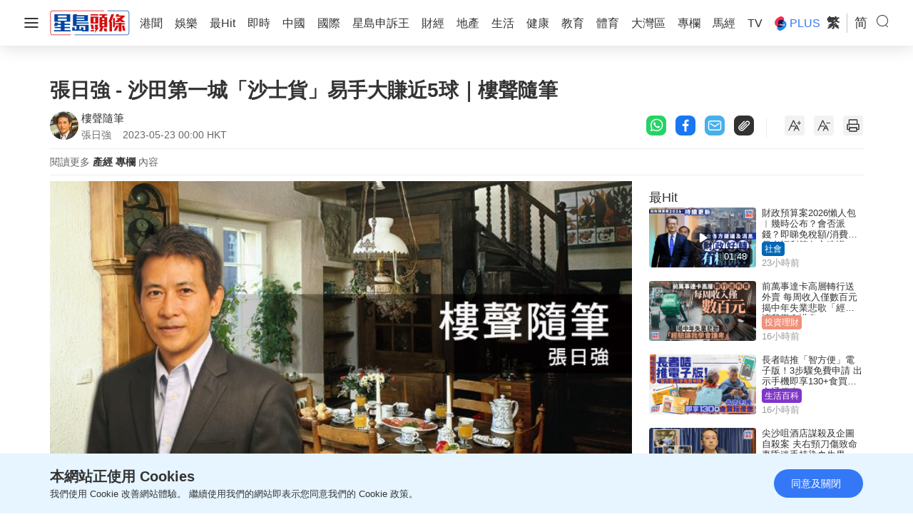

--- FILE ---
content_type: text/html; charset=UTF-8
request_url: https://www.stheadline.com/columnists/finance-property/3234537/%E5%BC%B5%E6%97%A5%E5%BC%B7-%E6%B2%99%E7%94%B0%E7%AC%AC%E4%B8%80%E5%9F%8E%E6%B2%99%E5%A3%AB%E8%B2%A8%E6%98%93%E6%89%8B%E5%A4%A7%E8%B3%BA%E8%BF%915%E7%90%83%E6%A8%93%E8%81%B2%E9%9A%A8%E7%AD%86
body_size: 33571
content:
<!DOCTYPE html>
<html lang="zh-HK">


    <head>
    <meta charset="UTF-8">
    <meta name="viewport" content="width=device-width, initial-scale=1.0">
    <meta http-equiv="X-UA-Compatible" content="ie=edge">
    <meta name="HandheldFriendly" content="True">
    <meta name="robots" content="max-image-preview:large"/>
    <title>張日強 - 沙田第一城「沙士貨」易手大賺近5球｜樓聲隨筆</title>
    <link rel="canonical" href="https://www.stheadline.com/columnists/finance-property/3234537/張日強-沙田第一城沙士貨易手大賺近5球樓聲隨筆"/>
        <link rel="alternate" hreflang="zh-Hant" href="https://www.stheadline.com/columnists/finance-property/3234537/張日強-沙田第一城沙士貨易手大賺近5球樓聲隨筆" />
    <link rel="alternate" hreflang="zh-Hans" href="https://www.stheadline.com/zh-hans/columnists/finance-property/3234537/张日强-沙田第一城沙士货易手大赚近5球楼声随笔" />
    <link rel="alternate" hreflang="x-default" href="https://www.stheadline.com/columnists/finance-property/3234537/張日強-沙田第一城沙士貨易手大賺近5球樓聲隨筆" />
        <meta name="theme-color" content="#ffffff">
    <meta name="msapplication-TileColor" content="#ffffff">
    <meta name="msapplication-TileImage" content="https://www.sthlstatic.com/sthl/assets/favicon/ms-icon-144x144.png">
    <meta name="apple-itunes-app" content="app-id=348023216, app-argument=https://www.stheadline.com/columnists/finance-property/3234537/%E5%BC%B5%E6%97%A5%E5%BC%B7-%E6%B2%99%E7%94%B0%E7%AC%AC%E4%B8%80%E5%9F%8E%E6%B2%99%E5%A3%AB%E8%B2%A8%E6%98%93%E6%89%8B%E5%A4%A7%E8%B3%BA%E8%BF%915%E7%90%83%E6%A8%93%E8%81%B2%E9%9A%A8%E7%AD%86?lang=zh-HK">
    <meta name="sppc-site-verification" content="41dbd2548c1bc695fcb5b5c1141f0d23" />
    
<meta name="title"
              content="張日強 - 沙田第一城「沙士貨」易手大賺近5球｜樓聲隨筆" />
                <meta name="description"
              content="整體經濟漸見復常，樓市氣氛亦逐步好轉，各大發展商乘上月的旺勢，紛紛於本月推盤應市。由於市場推出的新盤都以貼市價或低市價搶灘，令到二手市場都處於被動之勢，市場的放盤單位都提供議價空間，甚至作出較大的減幅，期望可以重奪買家的芳心，當中以藍籌屋苑的成交最受到市場關注。日前新界沙田第一城錄得1宗「沙士貨」成交，持貨約20年易手帳面大賺近「5球」。
經過今年首季樓市急速上升後，上月樓宇成交量已明顯回落，由於" />
                <meta name="image"
              content="https://image.hkhl.hk/f/1024p0/0x0/100/none/9a43618b256c3f1c9b675da05235fe3d/2023-05/31_85.jpg" />
                <meta name="image_for_whatsapp"
              content="https://image.hkhl.hk/f/686e386/0x0/100/none/2b3015805574a457c00b5e6488c6d962/2023-05/31_85.jpg" />
                <meta name="keyword"
              content="" />
                <meta name="url"
              content="https://www.stheadline.com/columnists/finance-property/3234537/張日強-沙田第一城沙士貨易手大賺近5球樓聲隨筆" />
    
<meta name="publisher" content="星島頭條"/>


<meta property="og:title"       content="張日強 - 沙田第一城「沙士貨」易手大賺近5球｜樓聲隨筆">
<meta property="og:description" content="整體經濟漸見復常，樓市氣氛亦逐步好轉，各大發展商乘上月的旺勢，紛紛於本月推盤應市。由於市場推出的新盤都以貼市價或低市價搶灘，令到二手市場都處於被動之勢，市場的放盤單位都提供議價空間，甚至作出較大的減幅，期望可以重奪買家的芳心，當中以藍籌屋苑的成交最受到市場關注。日前新界沙田第一城錄得1宗「沙士貨」成交，持貨約20年易手帳面大賺近「5球」。
經過今年首季樓市急速上升後，上月樓宇成交量已明顯回落，由於">
<meta property="og:site_name"   content="星島頭條">
<meta property="og:image"       content="https://image.hkhl.hk/f/1024p0/0x0/100/none/9a43618b256c3f1c9b675da05235fe3d/2023-05/31_85.jpg">
<meta property="og:image:alt"   content="張日強 - 沙田第一城「沙士貨」易手大賺近5球｜樓聲隨筆">
<meta property="og:type"        content="article">
<meta property="og:url"         content="https://www.stheadline.com/columnists/finance-property/3234537/張日強-沙田第一城沙士貨易手大賺近5球樓聲隨筆">
<meta property="og:locale"      content="zh_HK">

    <meta property="article:published_time" content="2023-05-23T00:00:00+0800">
    <meta property="article:modified_time" content="2023-05-23T00:00:00+0800">

<meta name="format-detection" content="telephone=no"/>






<meta property="al:ios:url"          content="singtaodaily://news?newsId=3234537&amp;lang=tc" />
<meta property="al:ios:app_store_id" content="348023216" />
<meta property="al:ios:app_name"     content="星島頭條" />


<meta property="al:android:url"      content="singtaodaily://news?lang=tc&amp;newsId=3234537">
<meta property="al:android:package"  content="singtao.android.hkheadline" />
<meta property="al:android:app_name" content="星島頭條" />




    <meta property="category:url" content="https://www.stheadline.com/columnists/author/1318/樓聲隨筆" />


<meta property="dable:item_id" content="3234537">
<meta property="dable:title"   content="張日強 - 沙田第一城「沙士貨」易手大賺近5球｜樓聲隨筆">
<meta property="dable:author"  content="樓聲隨筆">
<meta property="dable:image"   content="https://image.hkhl.hk/f/1024p0/0x0/100/none/9a43618b256c3f1c9b675da05235fe3d/2023-05/31_85.jpg">


<meta property="article:section"  content="專欄">
<meta property="article:section2" content="產經">

    <link rel="alternate" type="application/rss+xml" href="https://www.stheadline.com/rss">
    <link rel="apple-touch-icon" sizes="57x57" href="https://www.sthlstatic.com/sthl/assets/favicon/apple-icon-57x57.png">
    <link rel="apple-touch-icon" sizes="60x60" href="https://www.sthlstatic.com/sthl/assets/favicon/apple-icon-60x60.png">
    <link rel="apple-touch-icon" sizes="72x72" href="https://www.sthlstatic.com/sthl/assets/favicon/apple-icon-72x72.png">
    <link rel="apple-touch-icon" sizes="76x76" href="https://www.sthlstatic.com/sthl/assets/favicon/apple-icon-76x76.png">
    <link rel="apple-touch-icon" sizes="114x114" href="https://www.sthlstatic.com/sthl/assets/favicon/apple-icon-114x114.png">
    <link rel="apple-touch-icon" sizes="120x120" href="https://www.sthlstatic.com/sthl/assets/favicon/apple-icon-120x120.png">
    <link rel="apple-touch-icon" sizes="144x144" href="https://www.sthlstatic.com/sthl/assets/favicon/apple-icon-144x144.png">
    <link rel="apple-touch-icon" sizes="152x152" href="https://www.sthlstatic.com/sthl/assets/favicon/apple-icon-152x152.png">
    <link rel="apple-touch-icon" sizes="180x180" href="https://www.sthlstatic.com/sthl/assets/favicon/apple-icon-180x180.png">
    <link rel="icon" type="image/png" sizes="192x192"  href="https://www.sthlstatic.com/sthl/assets/favicon/android-icon-192x192.png">
    <link rel="icon" type="image/png" sizes="32x32" href="https://www.sthlstatic.com/sthl/assets/favicon/favicon-32x32.png">
    <link rel="icon" type="image/png" sizes="96x96" href="https://www.sthlstatic.com/sthl/assets/favicon/favicon-96x96.png">
    <link rel="icon" type="image/png" sizes="16x16" href="https://www.sthlstatic.com/sthl/assets/favicon/favicon-16x16.png">
    <link rel="manifest" href="https://www.sthlstatic.com/sthl/assets/favicon/manifest.json">

    <script>
        const debug_mode = false;
    </script>
    <script>window.Laravel={locale:'zh-HK',translations:{share:{"copied":"\u9023\u7d50\u5df2\u8907\u88fd","more_content":"\u66f4\u591a\u5167\u5bb9\u8acb\u524d\u5f80\uff1a","headline_prefix":"[\u661f\u5cf6\u982d\u689d]"}}};</script>
    <script>
    window.dataLayer = window.dataLayer || [];
    function gtag(){dataLayer.push(arguments);}
    </script>
    <!-- Google Tag Manager -->
<script>(function(w,d,s,l,i){w[l]=w[l]||[];w[l].push({'gtm.start':
            new Date().getTime(),event:'gtm.js'});var f=d.getElementsByTagName(s)[0],
        j=d.createElement(s),dl=l!='dataLayer'?'&l='+l:'';j.async=true;j.src=
        'https://www.googletagmanager.com/gtm.js?id='+i+dl;f.parentNode.insertBefore(j,f);
    })(window,document,'script','dataLayer','GTM-PHTVG2B');</script>
<!-- End Google Tag Manager -->
    <script>
        digitalData = window.digitalData || {};
    </script>
    <!-- Adobe Tag -->
<script src="https://assets.adobedtm.com/422d68363f75/3043b9e34cfc/launch-00b151b4afb2.min.js" async></script>
<!-- End Adobe Tag -->


    <!-- api_version: v2.0.2-->
    <!-- cms_version: OFF-->
    <!-- frontend_version: v1.3.2-->
    <!--[if lt IE 9]>
    <script src="https://cdnjs.cloudflare.com/ajax/libs/html5shiv/3.7.3/html5shiv.min.js"></script>
    <![endif]-->
    <link href="https://www.sthlstatic.com/sthl/css/bootstrap.min.css?v=202301101160" rel="stylesheet">
    <link href="https://cdn.jsdelivr.net/npm/swiper@11.1.12/swiper-bundle.min.css" rel="stylesheet">
    <link href="https://www.sthlstatic.com/sthl/css/jquery.fancybox.min.css?v=202301101160" rel="stylesheet">
    <link href="https://www.sthlstatic.com/sthl/css/app-v1.3.2.min.css?v=202301101160" rel="stylesheet">

            <link href="https://www.sthlstatic.com/sthl/css/video-js.min.css?v=202301101160" rel="stylesheet">
        <link href="https://www.sthlstatic.com/sthl/css/videojs.ads.css?v=202301101160" rel="stylesheet">
        <link href="https://www.sthlstatic.com/sthl/css/videojs.ima.css?v=202301101160" rel="stylesheet">
        <script type="application/ld+json" data-nscript="beforeInteractive">
        [
    {
        "@context": "https://schema.org",
        "@type": "NewsArticle",
        "headline": "張日強 - 沙田第一城「沙士貨」易手大賺近5球｜樓聲隨筆",
        "image": {
            "@type": "ImageObject",
            "url": "https://image.hkhl.hk/f/1024p0/0x0/100/none/9a43618b256c3f1c9b675da05235fe3d/2023-05/31_85.jpg"
        },
        "datePublished": "2023-05-23T00:00:00+0800",
        "dateModified": "2023-05-23T00:00:00+0800",
        "name": "張日強 - 沙田第一城「沙士貨」易手大賺近5球｜樓聲隨筆",
        "keywords": "",
        "logo": "https://www.sthlstatic.com/sthl/assets/images/meta_logo.svg",
        "author": {
            "@type": "Person",
            "name": "星島頭條"
        },
        "publisher": {
            "@type": "Organization",
            "name": "星島頭條",
            "url": "https://www.stheadline.com",
            "logo": {
                "@type": "ImageObject",
                "width": 112,
                "height": 112,
                "url": "https://www.sthlstatic.com/sthl/assets/images/meta_logo.svg"
            },
            "sameAs": [
                "https://www.facebook.com/stheadlinehk",
                "https://www.instagram.com/singtaoheadline",
                "https://www.youtube.com/c/SingTaoHeadline",
                "https://www.linkedin.com/company/sing-tao-news-corporation-limited-%E6%98%9F%E5%B3%B6%E6%96%B0%E8%81%9E%E9%9B%86%E5%9C%98"
            ]
        },
        "mainEntityOfPage": {
            "@type": "WebPage",
            "@id": "https://www.stheadline.com/columnists/finance-property/3234537/張日強-沙田第一城沙士貨易手大賺近5球樓聲隨筆"
        },
        "translationOfWork": {
            "@type": "WebPage",
            "url": "https://www.stheadline.com/zh-hans/columnists/finance-property/3234537/张日强-沙田第一城沙士货易手大赚近5球楼声随笔",
            "inLanguage": "zh-Hans",
            "name": "张日强 - 沙田第一城「沙士货」易手大赚近5球｜楼声随笔"
        }
    },
    {
        "@context": "https://schema.org",
        "@type": "BreadcrumbList",
        "itemListElement": [
            {
                "@type": "ListItem",
                "position": 1,
                "name": "樓聲隨筆",
                "item": "https://www.stheadline.com/columnists/author/1318/樓聲隨筆"
            },
            {
                "@type": "ListItem",
                "position": 2,
                "name": "張日強 - 沙田第一城「沙士貨」易手大賺近5球｜樓聲隨筆",
                "item": "https://www.stheadline.com/columnists/finance-property/3234537/張日強-沙田第一城沙士貨易手大賺近5球樓聲隨筆"
            }
        ]
    }
]
        </script>
        <style>
            #ad-gallery_leaderboard {
                display: none;
                position: fixed;
                left: 0;
                top: 0;
                width: 100%;
                z-index: 99999;
                background-color: rgba(0,0,0,.5);
            }
            #ad-gallery_leaderboard-m {
                display: none;
                position: fixed;
                left: 0;
                top: 0;
                width: 100%;
                z-index: 99999;
                background-color: rgba(0,0,0,.5);
            }

            .vjs-ad-loading .vjs-loading-spinner {
                display: none;
            }
        </style>
    <script type="text/javascript" src="https://www.sthlstatic.com/sthl/js/jquery-3.6.0.min.js?v=202301101160"></script>
    <script type="text/javascript" src="https://www.sthlstatic.com/sthl/js/bootstrap.min.js?v=202301101160"></script>
    <script type="text/javascript" src="https://www.sthlstatic.com/sthl/js/jquery.visible.min.js?v=202301101160"></script>
    <script src="https://cdn.jsdelivr.net/npm/swiper@11.1.12/swiper-bundle.min.js"></script>
    <script type="text/javascript" src="https://www.sthlstatic.com/sthl/js/cusAnimation.min.js?v=202301101160"></script>
    <script type="text/javascript" src="https://www.sthlstatic.com/sthl/js/app-v1.3.2.min.js?v=202301101160"></script>
    <script src="https://www.sthlstatic.com/sthl/js/moment-with-locales.min.js?v=202301101160"></script>
<script async src="https://securepubads.g.doubleclick.net/tag/js/gpt.js"></script>
<script>
    const is_sponsored = false;
    //const enable_foxconn = (is_sponsored)? false : false;
    const lang = `tc`;
    const lang_code = `zh-hant`;
    var adUnits = {"billborad":[{"code":"\/64888526\/STHL_Web\/Plus_detail-billborad","addivid":"#ad-billborad","divid":"billborad","sizes":"[[728,90],[970,90],[970,160],[970,250],\u0022fluid\u0022,[1,1]]"}],"LREC":[{"code":"\/64888526\/STHL_Web\/Plus_detail-LREC1","addivid":"#ad-LREC-1","divid":"lrec1","sizes":"[[300,250],\u0022fluid\u0022,[1,1]]"},{"code":"\/64888526\/STHL_Web\/Plus_detail-LREC2","addivid":"#ad-LREC-2","divid":"lrec2","sizes":"[[300,250],[300,600],\u0022fluid\u0022,[1,1]]"}],"leaderboard":[{"code":"\/64888526\/STHL_Web\/Plus_detail-leaderboard1","divid":"leaderboard1","addivid":"#ad-leaderboard-1","sizes":"[[728,90],\u0022fluid\u0022,[1,1]]"}],"pre-roll":[{"code":"\/64888526\/STHL_Web\/Plus_detail-pre-roll","addivid":"#ad-pre-roll","divid":"pre-roll","sizes":"[[640,360],[1024,576]]"}],"textlink":[{"code":"\/64888526\/STHL_Web\/Plus_detail-textlink","addivid":"#ad-textlink","divid":"textlink","sizes":"[[600,314],[750,200]]"}],"gallery_leaderboard":[{"code":"\/64888526\/STHL_Web\/Plus_detail-gallery_leaderboard","addivid":"#ad-gallery_leaderboard","divid":"gallery_leaderboard","sizes":"[[728,90],\u0022fluid\u0022,[1,1]]"}],"gallery_flipad":[{"code":"\/64888526\/STHL_Web\/Plus_detail-gallery_flipad1","addivid":"#ad_gallery_flipad1","imgdivid":"#img_gallery_flipad1","divid":"gallery_flipad1","sizes":"[[300,250],[300,600],\u0022fluid\u0022,[1,1]]"},{"code":"\/64888526\/STHL_Web\/Plus_detail-gallery_flipad2","addivid":"#ad_gallery_flipad2","imgdivid":"#img_gallery_flipad2","divid":"gallery_flipad2","sizes":"[[300,250],[300,600],\u0022fluid\u0022,[1,1]]"},{"code":"\/64888526\/STHL_Web\/Plus_detail-gallery_flipad3","addivid":"#ad_gallery_flipad3","imgdivid":"#img_gallery_flipad3","divid":"gallery_flipad3","sizes":"[[300,250],[300,600],\u0022fluid\u0022,[1,1]]"}],"popup":[{"code":"\/64888526\/STHL_Web\/Plus_detail-popup","addivid":"#ad-popup","divid":"popup","sizes":"[[900,500],[640,480],[800,450],[1,1]]"}],"1x1":[{"code":"\/64888526\/STHL_Web\/Plus_detail-1x1","addivid":"#ad-1x1","divid":"1x1","sizes":"[[1,1]]"},{"code":"\/64888526\/STHL_Web\/Plus_detail-1x1b","addivid":"#ad-1x1b","divid":"1x1b","sizes":"[[1,1]]"}],"inarticlebanner":[{"code":"\/64888526\/STHL_Web\/Plus_detail-inarticlebanner","addivid":"#inarticlebanner","divid":"inarticlebanner","sizes":"[[300,250],[1,1]]"}]};
    var adUnits_m = {"billborad":[{"code":"\/64888526\/STHL_MWeb\/Plus_detail-billborad","addivid":"#ad-billborad-m","divid":"billborad_m","sizes":"[[320,50],[320,100],\u0022fluid\u0022,[1,1]]"}],"leaderboard":[{"code":"\/64888526\/STHL_MWeb\/Plus_detail-leaderboard1","divid":"leaderboard1_m","addivid":"#ad-leaderboard-1-m","sizes":"[[320,50],[320,100],\u0022fluid\u0022,[1,1]]"}],"textlink":[{"code":"\/64888526\/STHL_MWeb\/Plus_detail-textlink","divid":"textlink_m","addivid":"#ad-textlink-m","sizes":"[[320,168],[600,314]]"}],"LREC":[{"code":"\/64888526\/STHL_MWeb\/Plus_detail-LREC1","addivid":"#ad-LREC-1-m","divid":"lrec1_m","sizes":"[[320,50],[320,100],[300,250],[320,360],[300,300],[320,480],\u0022fluid\u0022,[1,1]]"},{"code":"\/64888526\/STHL_MWeb\/Plus_detail-LREC2","addivid":"#ad-LREC-2-m","divid":"lrec2_m","sizes":"[[320,50],[320,100],[300,250],[320,360],[300,300],[320,480],\u0022fluid\u0022,[1,1]]"}],"pre-roll":[{"code":"\/64888526\/STHL_MWeb\/Plus_detail-pre-roll","addivid":"#ad-pre-roll-m","divid":"pre-roll_m","sizes":"[[640,360],[1024,576]]"}],"gallery_leaderboard":[{"code":"\/64888526\/STHL_MWeb\/Plus_detail-gallery_leaderboard","addivid":"#ad-gallery_leaderboard-m","divid":"gallery_leaderboard_m","sizes":"[[320,50],[320,100],\u0022fluid\u0022,[1,1]]"}],"gallery_flipad":[{"code":"\/64888526\/STHL_MWeb\/Plus_detail-gallery_flipad1","addivid":"#ad_gallery_flipad1-m","imgdivid":"#img_gallery_flipad1-m","divid":"gallery_flipad1_m","sizes":"[[320,50],[320,100],[300,250],[320,360],[300,300],[320,480],\u0022fluid\u0022,[1,1]]"},{"code":"\/64888526\/STHL_MWeb\/Plus_detail-gallery_flipad2","addivid":"#ad_gallery_flipad2-m","imgdivid":"#img_gallery_flipad2-m","divid":"gallery_flipad2_m","sizes":"[[320,50],[320,100],[300,250],[320,360],[300,300],[320,480],\u0022fluid\u0022,[1,1]]"},{"code":"\/64888526\/STHL_MWeb\/Plus_detail-gallery_flipad3","addivid":"#ad_gallery_flipad3-m","imgdivid":"#img_gallery_flipad3-m","divid":"gallery_flipad3_m","sizes":"[[320,50],[320,100],[300,250],[320,360],[300,300],[320,480],\u0022fluid\u0022,[1,1]]"}],"popup":[{"code":"\/64888526\/STHL_MWeb\/Plus_detail-popup","addivid":"#ad-popup-m","divid":"popup_m","sizes":"[[1,1],[300,250],[320,480],[320,548]]"}],"1x1":[{"code":"\/64888526\/STHL_MWeb\/Plus_detail-1x1","addivid":"#ad-1x1-m","divid":"1x1_m","sizes":"[[1,1]]"},{"code":"\/64888526\/STHL_MWeb\/Plus_detail-1x1b","addivid":"#ad-1x1b-m","divid":"1x1b_m","sizes":"[[1,1]]"}],"inarticlebanner":[{"code":"\/64888526\/STHL_MWeb\/Plus_detail-inarticlebanner","addivid":"#ad-inarticlebanner-m","divid":"inarticlebanner_m","sizes":"[[300,50],[300,100],\u0022fluid\u0022,[1,1],[300,250]]"}],"interscroller":[{"code":"\/64888526\/STHL_MWeb\/Plus_detail-interscroller","addivid":"#ad-interscroller-m","divid":"interscroller_m","sizes":"[[320,480],[1,1],[300,600],[300,250]]"}]};
    var trackingaa = {"event":{"pageview":"Page View"},"page":{"articleid":"","articlename":"\u5f35\u65e5\u5f37 - \u6c99\u7530\u7b2c\u4e00\u57ce\u300c\u6c99\u58eb\u8ca8\u300d\u6613\u624b\u5927\u8cfa\u8fd15\u7403\uff5c\u6a13\u8072\u96a8\u7b46","articleposition":"","contenttype":"Article","channel":"","homeposition":"","pagename":"\u661f\u5cf6\u982d\u689d.\u5c08\u6b04","pageurl":"https:\/\/www.stheadline.com\/columnists\/finance-property\/3234537\/\u5f35\u65e5\u5f37-\u6c99\u7530\u7b2c\u4e00\u57ce\u6c99\u58eb\u8ca8\u6613\u624b\u5927\u8cfa\u8fd15\u7403\u6a13\u8072\u96a8\u7b46","previouspage":"","primarychannel":"","relatedarticleid":"","publishdate":"2023-05-23","relatedarticleflag":"0","searchkeyword":"","singtaohaoid":1318,"singtaohaoname":"\u6a13\u8072\u96a8\u7b46","pagesitesection":"","keywordtype":"","videoid":"","videotitle":"","playmode":"Auto","layoutstyle":"","plusarticleid":"3234537","positiontraffic":"","primaryzone":"","cookie":"","plusprimaryzone":"\u5c08\u6b04","plusprimarychannel":"\u7522\u7d93","plussection":"\u5c08\u6b04\u5167\u6587","lang":"tc"},"member":{"age":"","gender":"","lightmode":"Light"},"user":{"loginstatus":"","memberid":""},"click":{"outbound":""}};
    var trackingga = {"event":"custom_pageview","articleid":"","articlename":"\u5f35\u65e5\u5f37 - \u6c99\u7530\u7b2c\u4e00\u57ce\u300c\u6c99\u58eb\u8ca8\u300d\u6613\u624b\u5927\u8cfa\u8fd15\u7403\uff5c\u6a13\u8072\u96a8\u7b46","articleposition":"","contenttype":"Article","channel":"","homeposition":"","pagename":"\u661f\u5cf6\u982d\u689d.\u5c08\u6b04","pageurl":"https:\/\/www.stheadline.com\/columnists\/finance-property\/3234537\/\u5f35\u65e5\u5f37-\u6c99\u7530\u7b2c\u4e00\u57ce\u6c99\u58eb\u8ca8\u6613\u624b\u5927\u8cfa\u8fd15\u7403\u6a13\u8072\u96a8\u7b46","previouspage":"","primarychannel":"","relatedarticleid":"","publishdate":"2023-05-23","relatedarticleflag":"0","searchkeyword":"","singtaohaoid":1318,"singtaohaoname":"\u6a13\u8072\u96a8\u7b46","pagesitesection":"","keywordtype":"","videoid":"","videotitle":"","playmode":"Auto","layoutstyle":"","plusarticleid":"3234537","positiontraffic":"","primaryzone":"","plusprimaryzone":"\u5c08\u6b04","plusprimarychannel":"\u7522\u7d93","plussection":"\u5c08\u6b04\u5167\u6587","member_age":"","member_gender":"","lightmode":"Light","loginstatus":"","memberid":"","outbound_links":"","clickbutton":"","language":"tc"};
    var trackingaa_ = [];
    var trackingga_ = [];
    trackingaa_.push({"event":{"pageview":"Page View"},"page":{"articleid":"","articlename":"\u5f35\u65e5\u5f37 - \u6c99\u7530\u7b2c\u4e00\u57ce\u300c\u6c99\u58eb\u8ca8\u300d\u6613\u624b\u5927\u8cfa\u8fd15\u7403\uff5c\u6a13\u8072\u96a8\u7b46","articleposition":"","contenttype":"Article","channel":"","homeposition":"","pagename":"\u661f\u5cf6\u982d\u689d.\u5c08\u6b04","pageurl":"https:\/\/www.stheadline.com\/columnists\/finance-property\/3234537\/\u5f35\u65e5\u5f37-\u6c99\u7530\u7b2c\u4e00\u57ce\u6c99\u58eb\u8ca8\u6613\u624b\u5927\u8cfa\u8fd15\u7403\u6a13\u8072\u96a8\u7b46","previouspage":"","primarychannel":"","relatedarticleid":"","publishdate":"2023-05-23","relatedarticleflag":"0","searchkeyword":"","singtaohaoid":1318,"singtaohaoname":"\u6a13\u8072\u96a8\u7b46","pagesitesection":"","keywordtype":"","videoid":"","videotitle":"","playmode":"Auto","layoutstyle":"","plusarticleid":"3234537","positiontraffic":"","primaryzone":"","cookie":"","plusprimaryzone":"\u5c08\u6b04","plusprimarychannel":"\u7522\u7d93","plussection":"\u5c08\u6b04\u5167\u6587","lang":"tc"},"member":{"age":"","gender":"","lightmode":"Light"},"user":{"loginstatus":"","memberid":""},"click":{"outbound":""}});
    trackingga_.push({"event":"custom_pageview","articleid":"","articlename":"\u5f35\u65e5\u5f37 - \u6c99\u7530\u7b2c\u4e00\u57ce\u300c\u6c99\u58eb\u8ca8\u300d\u6613\u624b\u5927\u8cfa\u8fd15\u7403\uff5c\u6a13\u8072\u96a8\u7b46","articleposition":"","contenttype":"Article","channel":"","homeposition":"","pagename":"\u661f\u5cf6\u982d\u689d.\u5c08\u6b04","pageurl":"https:\/\/www.stheadline.com\/columnists\/finance-property\/3234537\/\u5f35\u65e5\u5f37-\u6c99\u7530\u7b2c\u4e00\u57ce\u6c99\u58eb\u8ca8\u6613\u624b\u5927\u8cfa\u8fd15\u7403\u6a13\u8072\u96a8\u7b46","previouspage":"","primarychannel":"","relatedarticleid":"","publishdate":"2023-05-23","relatedarticleflag":"0","searchkeyword":"","singtaohaoid":1318,"singtaohaoname":"\u6a13\u8072\u96a8\u7b46","pagesitesection":"","keywordtype":"","videoid":"","videotitle":"","playmode":"Auto","layoutstyle":"","plusarticleid":"3234537","positiontraffic":"","primaryzone":"","plusprimaryzone":"\u5c08\u6b04","plusprimarychannel":"\u7522\u7d93","plussection":"\u5c08\u6b04\u5167\u6587","member_age":"","member_gender":"","lightmode":"Light","loginstatus":"","memberid":"","outbound_links":"","clickbutton":"","language":"tc"});
    var ClickAA = {"page":{"contenttype":"Article","articleid":"3234537","channel":"","pagesitesection":"","hamham":"","pagename":"\u661f\u5cf6\u982d\u689d.\u5c08\u6b04"},"member":{"age":"","gender":"","lightmode":"Light"},"user":{"loginstatus":"","memberid":""},"event":{"click":"Clicks"},"click":{"outbound":"","clickbutton":""}};
    var ClickGA = {"channel":"","pagesitesection":"","hamham":"","contenttype":"Article","articleid":"3234537","pagename":"\u661f\u5cf6\u982d\u689d.\u5c08\u6b04","age":"","gender":"","lightmode":"Light","memberid":"","loginstatus":"","clickbutton":"","event":"custom_click","outbound_links":"","language":"tc"};
    var _ad_gallery_leaderboard = [];
    var _ad_gallery_flipad = [];
    var _ad_gallery_leaderboard_m = [];
    var _ad_gallery_flipad_m = [];
    var arrflipad1 = [];var arrflipad1_m = [];
    var arrflipad2 = [];var arrflipad2_m = [];
    var arrflipad3 = [];var arrflipad3_m = [];
    var glcount = 0;
    var arrvideoismanual = [];
    var fbinit = false;
    var inActiveVideo = "";
    var inarticlebanner_count = interscroller_count = 1;
    var page_level_kv = {"accID":["1318"],"KY":["\u982d\u689d\u65e5\u5831"],"slug":["plus_finance-property"],"aID":"3234537"};

</script>
<!-- Google Ad Init-->
<script>
if (!Array.isArray(adUnits) && !adUnits.length > 0) {
        window.googletag = window.googletag || {cmd: []};
        googletag.cmd.push(function() {
            const pubads = googletag.pubads();
             //Page-Level targeting
            // Object.entries(page_level_kv).forEach(entry => {
            //     const [key, value] = entry;
            //     pubads.setTargeting(key, value);
            // });
            pubads.enableSingleRequest();
            const ppid = getUUID();
            if (ppid) {
                googletag.pubads().setPublisherProvidedId(ppid);
            }
            pubads.addEventListener('slotRenderEnded', function(e) {
                const slot = e.slot;
                const elementId = slot.getSlotElementId();
                if(debug_mode) console.log('slot', slot.getSlotElementId(), $('#' + elementId).attr('id'), ' is rendered ');
                rerender(elementId, e);
            });
            pubads.collapseEmptyDivs(true);
            pubads.setTargeting('lang', lang);
            googletag.enableServices();
    });
}


function rerender(id, event, separator) {
    // Set default separator if not provided
    separator = separator || ',';

    // Input validation
    if (!id || typeof id !== 'string' || !event || typeof event !== 'object') {
        console.error('Invalid arguments provided to rerender');
        return;
    }

    // Debug mode check
    if(debug_mode) {
        console.log('re-render: type' + separator, id, 'event.isEmpty', event.isEmpty);
    }
    // Get jQuery element
    var element = $('#' + id);
    if (!element.length) {
        console.error('Element with ID ' + id + ' not found');
        return;
    }

    var type = id;
    var width = element.width();
    var container = $(element.attr('data-container'));
    var adType = element.data('ad-type');

    /**
     * Helper function to show container
     * @param {jQuery} target - Container element
     */
    function showContainer(target) {
        target.show();
    }

    /**
     * Helper function to hide container
     * @param {jQuery} target - Container element
     * @param {Object} [options] - Additional options
     */
    function hideContainer(target, options) {
        options = options || {};
        target.hide();
        if (options.setClosedState) {
            target.attr('style', 'display: none !important;').attr('data-state', 'closed');
        }
    }

    // Handle special ad types when not empty
    var specialTypes = ['1x1', '1x1_m', 'splashad', 'floatingad', 'popup', 'popup_m'];
    if (specialTypes.indexOf(type) !== -1 && !event.isEmpty) {
        showContainer(container);
        return;
    }

    // Handle floatingad when empty
    if (type === 'floatingad' && event.isEmpty) {
        hideContainer(container, { setClosedState: true });
        return;
    }

    // Handle fadeinout type
    if (type === 'fadeinout' && !event.isEmpty) {
        element.fadeIn(5000, function() {
            var timer = setTimeout(function() {
                element.fadeOut(5000);
                element.attr('data-state', 'closed');
                clearTimeout(timer);
            }, 120 * 1000);
        });
        return;
    }

    // Handle popup types when empty
    if (['popup', 'popup_m'].indexOf(type) !== -1 && event.isEmpty) {
        hideContainer(container);
        return;
    }

    // Handle inarticlebanner and interscroller types
    if (['inarticlebanner', 'interscroller'].indexOf(adType) !== -1 && !event.isEmpty) {
        showContainer(container);
        if (adType === 'interscroller') {
            var height = element.height();
            $('#interscroller-header[data-pos-index="' + element.data('pos-index') + '"]').show();
            container.removeAttr('style');
            element.css({
                'top': 'calc(50vh - ' + (height / 2) + 'px)',
                'position': 'fixed'
            });
            container.find('#ad-interscroller-m').height(window.innerHeight * 0.8);
        }
        return;
    }

    // Default cases
    if (event.isEmpty) {
        hideContainer(container);
    } else if (container.attr('data-state') !== 'closed') {
        showContainer(container);
    } else {
        hideContainer(container);
    }
}


    if (!Array.isArray(adUnits) && !adUnits.length > 0) {
        var resizeTimer;
        $(window).resize(function() {
            clearTimeout(resizeTimer);
            resizeTimer = setTimeout(resizeFunction, 1000);
        });
    }



    function resizeFunction() {

        /**
         * Helper function to initialize an ad slot
         * @param {jQuery} element - The ad container element
         * @param {string} adType - The type of ad (e.g., billboard, leaderboard)
         * @param {string} indexAttr - The data attribute for the ad index (e.g., 'billboard-index')
         * @param {Object} adUnits - The ad units object (adUnits or adUnits_m)
         * @param {string} platform - The platform ('mobile' or 'desktop')
         * @param {string} divId - The ID of the div to use (defaults to element's ID for inarticlebanner)
         */
        function initializeAdSlot(element, adType, indexAttr, adUnits, platform, divId) {
            if (element.children().length !== 0) {
                return;
            }

            var index = element.data(indexAttr);
            if (!(index in adUnits[adType])) {
                if (debug_mode) {
                    console.log('No ad unit found for ' + adType + ' at index: ' + index);
                }
                return;
            }

            var ad = adUnits[adType][index];
            divId = divId || element.attr('id');

            if (debug_mode) {
                console.log('Resize ' + platform + ' ' + adType + ': Code: ' + ad.code + ' DIV: ' + divId);
            }

            var slot = googletag.defineSlot(ad.code, JSON.parse(ad.sizes), divId);
            if (!slot) {
                if (debug_mode) {
                    console.log('Failed to define slot for ' + adType + ': ' + divId);
                }
                return;
            }

            // Safely access page_level_kv (assumed to be a global variable)
            var pageLevelKv = window.page_level_kv || {};
            Object.keys(pageLevelKv).forEach(function(key) {
                var value = pageLevelKv[key];
                if (debug_mode) {
                    console.log('page_level_kv | ' + key, value);
                }
                if (value[0] !== '') {
                    slot.setTargeting(key, value);
                }
            });

            slot.addService(googletag.pubads());
            googletag.display(divId);
        }

        // Validate adUnits and adUnits_m
        var isMobileDevice = typeof isMobile === 'function' && isMobile();
        var adUnitsValid = typeof adUnits === 'object' && adUnits.length === undefined;
        var adUnitsMobileValid = typeof adUnits_m === 'object' && adUnits_m.length === undefined;

        if (isMobileDevice && adUnitsMobileValid) {
            if (debug_mode) {
                console.log('Resized? IsMobile=TRUE');
            }

            googletag.cmd.push(function() {
                // Mobile ad types
                var mobileAdTypes = [
                    { selector: 'div[id^="billborad"][id$="_m"]', adType: 'billborad', indexAttr: 'billborad-index' },
                    { selector: 'div[id^="leaderboard"][id$="_m"]', adType: 'leaderboard', indexAttr: 'leaderboard-index' },
                    { selector: 'div[id^="textlink"][id$="_m"]', adType: 'textlink',indexAttr: 'textlink-index'  },
                    { selector: 'div[data-lrec-page^="0"][data-lrec-page$="_m"]', adType: 'LREC', indexAttr: 'lrec-index' },
                    { selector: 'div[id^="popup"][id$="_m"]', adType: 'popup', indexAttr: 'popup-index' },
                    { selector: 'div[id^="1x1"][id$="_m"]', adType: '1x1', indexAttr: '1x1-index' },
                    { selector: 'div[id^="gallery_leaderboard"][id$="_m"]', adType: 'gallery_leaderboard', indexAttr: 'ad-index' },
                    { selector: 'div[id^="gallery_flipad"][id$="_m"]', adType: 'gallery_flipad', indexAttr: 'ad-index' },
                    { selector: 'div[id^="inarticlebanner"][id$="_m"]', adType: 'inarticlebanner', indexAttr: 'inarticlebanner-index', useElementId: true }
                ];

                mobileAdTypes.forEach(function(config) {
                    $(config.selector).each(function() {
                        initializeAdSlot($(this), config.adType, config.indexAttr, adUnits_m, 'MWEB', config.useElementId ? $(this).attr('id') : null);
                    });
                });
            });
        } else if (!isMobileDevice && adUnitsValid) {
            if (debug_mode) {
                console.log('Resized? IsMobile=FALSE');
            }

            googletag.cmd.push(function() {
                // Desktop ad types
                var desktopAdTypes = [
                    { selector: 'div[id^="billborad"]:not([id$="_m"])', adType: 'billborad', indexAttr: 'billborad-index' },
                    { selector: 'div[id^="leaderboard"]:not([id$="_m"])', adType: 'leaderboard', indexAttr: 'leaderboard-index' },
                    { selector: 'div[id^="textlink"]:not([id$="_m"])', adType: 'textlink', indexAttr: 'textlink-index' },
                    { selector: 'div[data-lrec-page^="0"]:not([data-lrec-page$="_m"])', adType: 'LREC', indexAttr: 'lrec-index' },
                    { selector: 'div[id^="popup"]:not([id$="_m"])', adType: 'popup', indexAttr: 'popup-index' },
                    { selector: 'div[id^="1x1"]:not([id$="_m"])', adType: '1x1', indexAttr: '1x1-index' },
                    { selector: 'div[id^="gallery_leaderboard"]:not([id$="_m"])', adType: 'gallery_leaderboard', indexAttr: 'ad-index' },
                    { selector: 'div[id^="gallery_flipad"]:not([id$="_m"])', adType: 'gallery_flipad', indexAttr: 'ad-index' },
                    { selector: 'div[id^="inarticlebanner"]:not([id$="_m"])', adType: 'inarticlebanner', indexAttr: 'inarticlebanner-index', useElementId: true }
                ];

                desktopAdTypes.forEach(function(config) {
                    $(config.selector).each(function() {
                        initializeAdSlot($(this), config.adType, config.indexAttr, adUnits, 'WEB', config.useElementId ? $(this).attr('id') : null);
                    });
                });
            });
        } else {
            if (debug_mode) {
                console.log('Do Nothing during resize');
            }
        }


    if(isMobile()){
                $("#keyimg").removeAttr("data-fancybox");
        if((typeof $("#keyimg").attr("data-fancybox"))=="undefined"){
            $("#keyimg_m").attr("data-fancybox", "gallery");
        }
                if( $("#img_gallery_flipad1").length >0  ){
            $("#img_gallery_flipad1").attr("id", "img_gallery_flipad1-m");
        }
        if( $("#img_gallery_flipad2").length >0  ){
            $("#img_gallery_flipad2").attr("id", "img_gallery_flipad2-m");
        }
        if( $("#img_gallery_flipad3").length >0  ){
            $("#img_gallery_flipad3").attr("id", "img_gallery_flipad3-m");
        }

    }else{
        if( $(".share-box").hide() ){
            $(".share-box").show();
        }
                $("#keyimg_m").removeAttr("data-fancybox");
        if((typeof $("#keyimg").attr("data-fancybox"))=="undefined"){
            $("#keyimg").attr("data-fancybox", "gallery");
        }
                if( $("#img_gallery_flipad1-m").length >0  ){
            $("#img_gallery_flipad1-m").attr("id", "img_gallery_flipad1");
        }
        if( $("#img_gallery_flipad2-m").length >0  ){
            $("#img_gallery_flipad2-m").attr("id", "img_gallery_flipad2");
        }
        if( $("#img_gallery_flipad3-m").length >0  ){
            $("#img_gallery_flipad3-m").attr("id", "img_gallery_flipad3");
        }
    }
    gallerynumber_ad();
}
</script>
<!-- Google Ad Init End -->

<script>
    function PreviousPos(sitename,index) {
        if(checkCookie()){
            setCookie("PreviousPos", sitename+"."+index, 10);
        }
    }
    function RelatedPos(sitename,index) {
        if(checkCookie()){
            setCookie("RelatedPos", sitename+"."+index, 10);
        }
    }
    function rePreviousPos(sitename,index) {
        if(checkCookie()){
            setCookie("PreviousPos", sitename+"."+index, 10);
            setCookie("RelatedPos", sitename+"."+index, 10);
            setCookie("ArticlePos", sitename+"."+index, 10);
        }
    }
    function cckevent(hamhame,btn,lnk) {
    window.digitalData = {...ClickAA};
    window.digitalData.click.outbound = lnk;  //evar 16
    window.digitalData.click.clickbutton = btn;    //evar 6

    window.digitalData.page.hamham = hamhame;  //evar 44

    if( typeof _satellite !==  "undefined"){
        _satellite.track("click", window.digitalData);
    }
   


    ga_cd_dataE = {...ClickGA};

    ga_cd_dataE["outbound_links"] = lnk;  //evar 16
    ga_cd_dataE["clickbutton"] = btn;  //evar 6
    ga_cd_dataE["hamham"] = hamhame; //evar 44

    dataLayer.push(ga_cd_dataE);

}</script>
<!-- Popup Control -->
<script type="text/javascript">

$(document).ready(function() {
    //Open new windows for all link start with http
    $('.content-body a[href^="http"]').attr( 'target','_blank' );
    //load Gallery Ad
    gallerynumber_ad();//onload
    //Blind Live Status to Card
    checkislive();
    //Top Close Button
    initCloseBtn();
    firstonloadtk(0, true, false);
});
</script>
<script>
    //Enable Font Adjustment
    $(window).resize(function() {
        setfonts();
    });
</script>
<script>
function tkdata(type ,index) {

    const trackingIndex = index >= 0 && index <= 4 ? index : 0;

    window.digitalData = { ...trackingaa_[trackingIndex] };
    let ga_cd_dataC = { ...trackingga_[trackingIndex] };

    window.digitalData.event.click = "Clicks";   //event 13
    window.digitalData.event.pageview = "";

    window.digitalData.page.articleposition = "";
    window.digitalData.page.searchkeyword = "";
    window.digitalData.page.keywordtype = "";

    window.digitalData.click.outbound = "";  //evar 16
    window.digitalData.click.clickbutton = type;      //evar 6

    window.digitalData.member.lightmode = (getCookie("dark_cookie") == "dark")? "Dark" : "Light";

    if( typeof _satellite !==  "undefined"){
        _satellite.track("pageview", window.digitalData);
    }
    if(debug_mode) console.log(window.digitalData);

    ga_cd_dataC["event"] = "custom_click";  //event 13

    ga_cd_dataC["articleposition"] = "";
    ga_cd_dataC["searchkeyword"] = "";
    ga_cd_dataC["keywordtype"] = "";

    ga_cd_dataC["outbound_links"] = "";  //evar 16
    ga_cd_dataC["clickbutton"] = type;  //evar 6

    ga_cd_dataC["lightmode"] = (getCookie("dark_cookie") == "dark")? "Dark" : "Light";

    dataLayer.push(ga_cd_dataC);
    if(debug_mode) console.log(dataLayer);
}

function firstonloadtk(pageindex, firstload, firstscroll) {

    const trackingIndex = pageindex >= 0 && pageindex <= 4 ? pageindex : 0;

    window.digitalData = { ...trackingaa_[trackingIndex] };
    let ga_cd_data = { ...trackingga_[trackingIndex]  };
    if (debug_mode) console.log("firstonloadtk AA: ", window.digitalData);
    window.digitalData.page.articleposition = getCookie("RelatedPos") || getCookie("ArticlePos") || "";
    window.digitalData.page.homeposition = getCookie("HomepagePosition") || "";
    window.digitalData.page.positiontraffic = getCookie("PreviousPos") || "";

    if(debug_mode) console.log(window.location.href);

    if(!firstload && !firstscroll){
        window.digitalData.page.previouspage = window.location.href;

        window.digitalData.page.articleposition = "";
        window.digitalData.page.homeposition = "";
        window.digitalData.page.relatedarticleflag = "";
        window.digitalData.page.relatedarticleid = "";
        window.digitalData.page.searchkeyword = "";
        window.digitalData.page.keywordtype = "";
        window.digitalData.page.channel = "";
        window.digitalData.page.pagesitesection = "";
        window.digitalData.page.positiontraffic = "";
    }

    if(firstload){
        window.digitalData.page.previouspage = document.referrer;
    }

    ga_cd_data["event"] = "custom_pageview";
    ga_cd_data["articleposition"] = (getCookie("RelatedPos") == "")?((getCookie("ArticlePos") == "")? "" : getCookie("ArticlePos")):"";
    ga_cd_data["homeposition"] = (getCookie("HomepagePosition") == "")? "" : getCookie("HomepagePosition");
    ga_cd_data["positiontraffic"] = (getCookie("PreviousPos") == "")? "" : getCookie("PreviousPos");

    if(!firstload && !firstscroll){
        ga_cd_data["previouspage"] = window.location.href;

        ga_cd_data["articleposition"] = "";
        ga_cd_data["homeposition"] = "";
        ga_cd_data["relatedarticleflag"] = "";
        ga_cd_data["relatedarticleid"] = "";
        ga_cd_data["searchkeyword"] = "";
        ga_cd_data["keywordtype"] = "";
        ga_cd_data["channel"] = "";
        ga_cd_data["pagesitesection"] = "";
        ga_cd_data["positiontraffic"] = "";
    }

    if(firstload){
        ga_cd_data["previouspage"] = document.referrer;
    }

    if(firstload || !firstscroll){
        if( typeof _satellite !==  "undefined"){
            _satellite.track("pageview", window.digitalData);
        }
        if(debug_mode) console.log(window.digitalData);
    }

    if(firstload || !firstscroll){
        dataLayer.push(ga_cd_data);
        if(debug_mode) console.log(dataLayer);
    }
}

</script>


        
    <!-- Being AndBeyond -->
    <!-- <script async src="https://rtbcdn.andbeyond.media/prod-global-711954.js"></script> -->
    <!-- End AndBeyong  -->

        <!-- Taboola JS -->
    <script type="text/javascript">
    window._taboola = window._taboola || [];
    _taboola.push({article:'auto'});
    !function (e, f, u, i) {
      if (!document.getElementById(i)){
        e.async = 1;
        e.src = u;
        e.id = i;
        f.parentNode.insertBefore(e, f);
      }
    }(document.createElement('script'),
    document.getElementsByTagName('script')[0],
    '//cdn.taboola.com/libtrc/hk-singtaoheadline-web/loader.js',
    'tb_loader_script');
    if(window.performance && typeof window.performance.mark == 'function')
      {window.performance.mark('tbl_ic');}
  </script>

    <!-- Taboola JS END -->
    </head>

<body class="plus-page">
<!-- Google Tag Manager (noscript) -->
<noscript><iframe src="https://www.googletagmanager.com/ns.html?id=GTM-PHTVG2B" height="0" width="0" style="display:none;visibility:hidden"></iframe></noscript>
<!-- End Google Tag Manager (noscript) -->

<main>

<header class="nav">
    <div class="nav-main">
    <div class="nav-top container-fluid">
    <div class="nav-btn">
    <span class="top"></span>
    <span class="mid"></span>
    <span class="bot"></span>
    </div>
    
      <div class="logo">
        <a class="logo-link" href="https://www.stheadline.com" aria-label="Home">
          <img class="icon-small" src="https://www.sthlstatic.com/sthl/assets/images/logo.svg" alt="logo">
        </a>
        <a class="logo-link" href="https://www.stheadline.com" aria-label="Home">
          <img class="icon-small _dark" src="https://www.sthlstatic.com/sthl/assets/images/logo-dark.svg" alt="logo">
        </a>
      </div>

    
    <div class="main-menu" aria-label="Primary">
        <ul class="default">
                                                    <li>
                <a href="https://www.stheadline.com/news/港聞"
                    class="menu-link"
                    target="_self"
                    rel=""
                    data-track="Logo">
                                        <span >港聞</span>
                </a>
                </li>
                                    <li>
                <a href="https://www.stheadline.com/entertainment/娛樂"
                    class="menu-link"
                    target="_self"
                    rel=""
                    data-track="Logo">
                                        <span >娛樂</span>
                </a>
                </li>
                                    <li>
                <a href="https://www.stheadline.com/hit/最Hit"
                    class="menu-link"
                    target="_self"
                    rel=""
                    data-track="Logo">
                                        <span >最Hit</span>
                </a>
                </li>
                                    <li>
                <a href="https://www.stheadline.com/realtimenews/即時"
                    class="menu-link"
                    target="_self"
                    rel=""
                    data-track="Logo">
                                        <span >即時</span>
                </a>
                </li>
                                    <li>
                <a href="https://www.stheadline.com/china/中國"
                    class="menu-link"
                    target="_self"
                    rel=""
                    data-track="Logo">
                                        <span >中國</span>
                </a>
                </li>
                                    <li>
                <a href="https://www.stheadline.com/world/國際"
                    class="menu-link"
                    target="_self"
                    rel=""
                    data-track="Logo">
                                        <span >國際</span>
                </a>
                </li>
                                    <li>
                <a href="https://www.stheadline.com/voice/申訴王"
                    class="menu-link"
                    target="_self"
                    rel=""
                    data-track="Logo">
                                        <span >星島申訴王</span>
                </a>
                </li>
                                    <li>
                <a href="https://www.stheadline.com/finance/財經"
                    class="menu-link"
                    target="_self"
                    rel=""
                    data-track="Logo">
                                        <span >財經</span>
                </a>
                </li>
                                    <li>
                <a href="https://www.stheadline.com/property/地產"
                    class="menu-link"
                    target="_self"
                    rel=""
                    data-track="Logo">
                                        <span >地產</span>
                </a>
                </li>
                                    <li>
                <a href="https://www.stheadline.com/life/生活"
                    class="menu-link"
                    target="_self"
                    rel=""
                    data-track="Logo">
                                        <span >生活</span>
                </a>
                </li>
                                    <li>
                <a href="https://www.stheadline.com/health/健康"
                    class="menu-link"
                    target="_self"
                    rel=""
                    data-track="Logo">
                                        <span >健康</span>
                </a>
                </li>
                                    <li>
                <a href="https://www.stheadline.com/education/教育"
                    class="menu-link"
                    target="_self"
                    rel=""
                    data-track="Logo">
                                        <span >教育</span>
                </a>
                </li>
                                    <li>
                <a href="https://www.stheadline.com/sports/體育"
                    class="menu-link"
                    target="_self"
                    rel=""
                    data-track="Logo">
                                        <span >體育</span>
                </a>
                </li>
                                    <li>
                <a href="https://www.stheadline.com/gba/大灣區"
                    class="menu-link"
                    target="_self"
                    rel=""
                    data-track="Logo">
                                        <span >大灣區</span>
                </a>
                </li>
                                    <li>
                <a href="https://www.stheadline.com/columnists/latest"
                    class="menu-link"
                    target="_self"
                    rel=""
                    data-track="Logo">
                                        <span >專欄</span>
                </a>
                </li>
                                    <li>
                <a href="https://www.stheadline.com/racing/馬經"
                    class="menu-link"
                    target="_self"
                    rel=""
                    data-track="Logo">
                                        <span >馬經</span>
                </a>
                </li>
                                    <li>
                <a href="https://www.stheadline.com/tv"
                    class="menu-link"
                    target="_self"
                    rel=""
                    data-track="Logo">
                                        <span >TV</span>
                </a>
                </li>
                                    <li>
                <a href="https://www.stheadline.com/columnists/latest/最新"
                    class="menu-link"
                    target="_self"
                    rel=""
                    data-track="Logo">
                                        <img src="https://www.sthlstatic.com/sthl/assets/icons/plus-icon.svg" alt="" aria-hidden="true">
                                        <span  style="color:#3478F7" >PLUS</span>
                </a>
                </li>
                            <!-- <li class="menu-more">更多</li> -->
        </ul>
    </div>


    <div class="tools">
    
    
        <div class="lang-switch" aria-label="Language switcher">
        <ul class="default">
            <li class="active">
                <a class="lang-switch-a" href="https://www.stheadline.com/columnists/finance-property/3234537/張日強-沙田第一城沙士貨易手大賺近5球樓聲隨筆" aria-label="繁體中文">繁</a>
            </li>
            <li class="">
                <a class="lang-switch-a" href="https://www.stheadline.com/zh-hans/columnists/finance-property/3234537/张日强-沙田第一城沙士货易手大赚近5球楼声随笔" aria-label="簡體中文">简</a>
            </li>
        </ul>
    </div>
        
    <div class="search" aria-label="搜尋"></div>
    </div>
    </div>
                </div>
                <div class="nav-sub">
                    <div class="container-fluid">
                        <div class="all-menus">

                                                        <ul class="sub-menu">
                                <li class="main"><a href="https://www.stheadline.com/news/港聞"  onclick="Ham5Ham('Hamburger');clickevn('Hamburger');" >港聞</a></li>
                                                                <li><a href="https://www.stheadline.com/society/社會" onclick="Ham5Ham('Hamburger');clickevn('Hamburger');" >社會</a></li>
                                                                <li><a href="https://www.stheadline.com/politics/政情" onclick="Ham5Ham('Hamburger');clickevn('Hamburger');" >政情</a></li>
                                                                <li><a href="https://www.stheadline.com/breaking-news/突發" onclick="Ham5Ham('Hamburger');clickevn('Hamburger');" >突發</a></li>
                                                                <li><a href="https://www.stheadline.com/local-topics/時事熱話" onclick="Ham5Ham('Hamburger');clickevn('Hamburger');" >時事熱話</a></li>
                                                            </ul>
                                                        <ul class="sub-menu">
                                <li class="main"><a href="https://www.stheadline.com/entertainment/娛樂"  onclick="Ham5Ham('Hamburger');clickevn('Hamburger');" >娛樂</a></li>
                                                                <li><a href="https://www.stheadline.com/realtime-entertainment/即時娛樂" onclick="Ham5Ham('Hamburger');clickevn('Hamburger');" >即時娛樂</a></li>
                                                                <li><a href="https://www.stheadline.com/film-drama/影視圈" onclick="Ham5Ham('Hamburger');clickevn('Hamburger');" >影視圈</a></li>
                                                                <li><a href="https://www.stheadline.com/starscope/星級大搜查" onclick="Ham5Ham('Hamburger');clickevn('Hamburger');" >星級大搜查</a></li>
                                                                <li><a href="https://www.stheadline.com/celebrity-style/星級品味" onclick="Ham5Ham('Hamburger');clickevn('Hamburger');" >星級品味</a></li>
                                                            </ul>
                                                        <ul class="sub-menu">
                                <li class="main"><a href="https://www.stheadline.com/china/中國"  onclick="Ham5Ham('Hamburger');clickevn('Hamburger');" >中國</a></li>
                                                                <li><a href="https://www.stheadline.com/realtime-china/即時中國" onclick="Ham5Ham('Hamburger');clickevn('Hamburger');" >即時中國</a></li>
                                                                <li><a href="https://www.stheadline.com/china-politics/大國外交" onclick="Ham5Ham('Hamburger');clickevn('Hamburger');" >大國外交</a></li>
                                                                <li><a href="https://www.stheadline.com/china-taiwan/兩岸熱話" onclick="Ham5Ham('Hamburger');clickevn('Hamburger');" >兩岸熱話</a></li>
                                                                <li><a href="https://www.stheadline.com/china-topics/奇聞趣事" onclick="Ham5Ham('Hamburger');clickevn('Hamburger');" >奇聞趣事</a></li>
                                                            </ul>
                                                        <ul class="sub-menu">
                                <li class="main"><a href="https://www.stheadline.com/world/國際"  onclick="Ham5Ham('Hamburger');clickevn('Hamburger');" >國際</a></li>
                                                                <li><a href="https://www.stheadline.com/realtime-world/即時國際" onclick="Ham5Ham('Hamburger');clickevn('Hamburger');" >即時國際</a></li>
                                                                <li><a href="https://www.stheadline.com/world-politics/環球拆局" onclick="Ham5Ham('Hamburger');clickevn('Hamburger');" >環球拆局</a></li>
                                                                <li><a href="https://www.stheadline.com/world-topics/趣聞熱話" onclick="Ham5Ham('Hamburger');clickevn('Hamburger');" >趣聞熱話</a></li>
                                                            </ul>
                                                        <ul class="sub-menu">
                                <li class="main"><a href="https://www.stheadline.com/voice/申訴王"  onclick="Ham5Ham('Hamburger');clickevn('Hamburger');" >星島申訴王</a></li>
                                                                <li><a href="https://www.stheadline.com/voice-undercover/放蛇直擊" onclick="Ham5Ham('Hamburger');clickevn('Hamburger');" >放蛇直擊</a></li>
                                                                <li><a href="https://www.stheadline.com/voice-district/區區申訴" onclick="Ham5Ham('Hamburger');clickevn('Hamburger');" >區區申訴</a></li>
                                                                <li><a href="https://www.stheadline.com/voice-antiscam/提防騙子" onclick="Ham5Ham('Hamburger');clickevn('Hamburger');" >提防騙子</a></li>
                                                                <li><a href="https://www.stheadline.com/voice-topics/申訴熱話" onclick="Ham5Ham('Hamburger');clickevn('Hamburger');" >申訴熱話</a></li>
                                                                <li><a href="https://www.stheadline.com/voice-people/人人申訴" onclick="Ham5Ham('Hamburger');clickevn('Hamburger');" >人人申訴</a></li>
                                                            </ul>
                                                        <ul class="sub-menu">
                                <li class="main"><a href="https://www.stheadline.com/finance/財經"  onclick="Ham5Ham('Hamburger');clickevn('Hamburger');" >財經</a></li>
                                                                <li><a href="https://www.stheadline.com/investment/投資理財" onclick="Ham5Ham('Hamburger');clickevn('Hamburger');" >投資理財</a></li>
                                                                <li><a href="https://www.stheadline.com/macroeconomics/宏觀經濟" onclick="Ham5Ham('Hamburger');clickevn('Hamburger');" >宏觀經濟</a></li>
                                                                <li><a href="https://www.stheadline.com/realtime-finance/商業創科" onclick="Ham5Ham('Hamburger');clickevn('Hamburger');" >商業創科</a></li>
                                                                <li><a href="https://www.stheadline.com/stock-market/股市" onclick="Ham5Ham('Hamburger');clickevn('Hamburger');" >股市</a></li>
                                                                <li><a href="https://www.stheadline.com/esg/ESG" onclick="Ham5Ham('Hamburger');clickevn('Hamburger');" >ESG</a></li>
                                                                <li><a href="https://www.stheadline.com/blockchain/區塊鏈" onclick="Ham5Ham('Hamburger');clickevn('Hamburger');" >區塊鏈</a></li>
                                                            </ul>
                                                        <ul class="sub-menu">
                                <li class="main"><a href="https://www.stheadline.com/property/地產"  onclick="Ham5Ham('Hamburger');clickevn('Hamburger');" >地產</a></li>
                                                                <li><a href="https://www.stheadline.com/realtime-property/樓市動向" onclick="Ham5Ham('Hamburger');clickevn('Hamburger');" >樓市動向</a></li>
                                                                <li><a href="https://www.stheadline.com/property-new/新盤速遞" onclick="Ham5Ham('Hamburger');clickevn('Hamburger');" >新盤速遞</a></li>
                                                                <li><a href="https://www.stheadline.com/property-market/筍盤推介" onclick="Ham5Ham('Hamburger');clickevn('Hamburger');" >筍盤推介</a></li>
                                                                <li><a href="https://www.stheadline.com/overseas-property/海外置業" onclick="Ham5Ham('Hamburger');clickevn('Hamburger');" >海外置業</a></li>
                                                                <li><a href="https://www.stheadline.com/renovation/家居裝修" onclick="Ham5Ham('Hamburger');clickevn('Hamburger');" >家居裝修</a></li>
                                                            </ul>
                                                        <ul class="sub-menu">
                                <li class="main"><a href="https://www.stheadline.com/life/生活"  onclick="Ham5Ham('Hamburger');clickevn('Hamburger');" >生活</a></li>
                                                                <li><a href="https://www.stheadline.com/food/飲食" onclick="Ham5Ham('Hamburger');clickevn('Hamburger');" >飲食</a></li>
                                                                <li><a href="https://www.stheadline.com/hot-place/好去處" onclick="Ham5Ham('Hamburger');clickevn('Hamburger');" >好去處</a></li>
                                                                <li><a href="https://www.stheadline.com/travel/旅遊" onclick="Ham5Ham('Hamburger');clickevn('Hamburger');" >旅遊</a></li>
                                                                <li><a href="https://www.stheadline.com/shop/時尚購物" onclick="Ham5Ham('Hamburger');clickevn('Hamburger');" >時尚購物</a></li>
                                                                <li><a href="https://www.stheadline.com/lifetips/生活百科" onclick="Ham5Ham('Hamburger');clickevn('Hamburger');" >生活百科</a></li>
                                                                <li><a href="https://www.stheadline.com/culture/Art Can" onclick="Ham5Ham('Hamburger');clickevn('Hamburger');" >Art Can</a></li>
                                                                <li><a href="https://www.stheadline.com/car/汽車" onclick="Ham5Ham('Hamburger');clickevn('Hamburger');" >汽車</a></li>
                                                            </ul>
                                                        <ul class="sub-menu">
                                <li class="main"><a href="https://www.stheadline.com/health/健康"  onclick="Ham5Ham('Hamburger');clickevn('Hamburger');" >健康</a></li>
                                                                <li><a href="https://www.stheadline.com/food-safety/食用安全" onclick="Ham5Ham('Hamburger');clickevn('Hamburger');" >食用安全</a></li>
                                                                <li><a href="https://www.stheadline.com/health-care/保健養生" onclick="Ham5Ham('Hamburger');clickevn('Hamburger');" >保健養生</a></li>
                                                                <li><a href="https://www.stheadline.com/exercise/減肥運動" onclick="Ham5Ham('Hamburger');clickevn('Hamburger');" >減肥運動</a></li>
                                                                <li><a href="https://www.stheadline.com/health-edu/醫生教室" onclick="Ham5Ham('Hamburger');clickevn('Hamburger');" >醫生教室</a></li>
                                                            </ul>
                                                        <ul class="sub-menu">
                                <li class="main"><a href="https://www.stheadline.com/education/教育"  onclick="Ham5Ham('Hamburger');clickevn('Hamburger');" >教育</a></li>
                                                                <li><a href="https://www.stheadline.com/edu-news/教育新聞" onclick="Ham5Ham('Hamburger');clickevn('Hamburger');" >教育新聞</a></li>
                                                                <li><a href="https://www.stheadline.com/edu-hot-topics/教育熱話" onclick="Ham5Ham('Hamburger');clickevn('Hamburger');" >教育熱話</a></li>
                                                                <li><a href="https://www.stheadline.com/local-school/升學攻略" onclick="Ham5Ham('Hamburger');clickevn('Hamburger');" >升學攻略</a></li>
                                                                <li><a href="https://www.stheadline.com/tertiary-edu/高等教育" onclick="Ham5Ham('Hamburger');clickevn('Hamburger');" >高等教育</a></li>
                                                                <li><a href="https://www.stheadline.com/knowledge/知識轉移" onclick="Ham5Ham('Hamburger');clickevn('Hamburger');" >知識轉移</a></li>
                                                                <li><a href="https://www.stheadline.com/parenting/親子" onclick="Ham5Ham('Hamburger');clickevn('Hamburger');" >親子</a></li>
                                                            </ul>
                                                        <ul class="sub-menu">
                                <li class="main"><a href="https://www.stheadline.com/sports/體育"  onclick="Ham5Ham('Hamburger');clickevn('Hamburger');" >體育</a></li>
                                                                <li><a href="https://www.stheadline.com/realtime-sport/即時體育" onclick="Ham5Ham('Hamburger');clickevn('Hamburger');" >即時體育</a></li>
                                                                <li><a href="https://www.stheadline.com/football-news/足球世界" onclick="Ham5Ham('Hamburger');clickevn('Hamburger');" >足球世界</a></li>
                                                                <li><a href="https://www.stheadline.com/basketball-zone/籃球天地" onclick="Ham5Ham('Hamburger');clickevn('Hamburger');" >籃球天地</a></li>
                                                                <li><a href="https://www.stheadline.com/football-betting/波盤王" onclick="Ham5Ham('Hamburger');clickevn('Hamburger');" >波盤王</a></li>
                                                                <li><a href="https://www.stheadline.com/football-tips/專家點睇" onclick="Ham5Ham('Hamburger');clickevn('Hamburger');" >專家點睇</a></li>
                                                            </ul>
                                                        <ul class="sub-menu">
                                <li class="main"><a href="https://www.stheadline.com/gba/大灣區"  onclick="Ham5Ham('Hamburger');clickevn('Hamburger');" >大灣區</a></li>
                                                                <li><a href="https://www.stheadline.com/gba-finance/跨境理財" onclick="Ham5Ham('Hamburger');clickevn('Hamburger');" >跨境理財</a></li>
                                                                <li><a href="https://www.stheadline.com/gba-property/置業灣區" onclick="Ham5Ham('Hamburger');clickevn('Hamburger');" >置業灣區</a></li>
                                                                <li><a href="https://www.stheadline.com/gba-edu/灣區教育" onclick="Ham5Ham('Hamburger');clickevn('Hamburger');" >灣區教育</a></li>
                                                                <li><a href="https://www.stheadline.com/gba-life/吃喝玩樂" onclick="Ham5Ham('Hamburger');clickevn('Hamburger');" >吃喝玩樂</a></li>
                                                            </ul>
                                                        <ul class="sub-menu">
                                <li class="main"><a href="https://www.stheadline.com/racing/馬經"  onclick="Ham5Ham('Hamburger');clickevn('Hamburger');" >馬經</a></li>
                                                                <li><a href="https://www.stheadline.com/realtime-racing/馬圈快訊" onclick="Ham5Ham('Hamburger');clickevn('Hamburger');" >馬圈快訊</a></li>
                                                                <li><a href="https://www.stheadline.com/racing-tips/名家專欄" onclick="Ham5Ham('Hamburger');clickevn('Hamburger');" >名家專欄</a></li>
                                                                <li><a href="https://www.stheadline.com/trackwork/晨操動態" onclick="Ham5Ham('Hamburger');clickevn('Hamburger');" >晨操動態</a></li>
                                                            </ul>
                                                        <ul class="sub-menu">
                                <li class="main"><a href="https://www.stheadline.com/tv"  onclick="Ham5Ham('Hamburger');clickevn('Hamburger');" >TV</a></li>
                                                                <li><a href="https://www.stheadline.com/tv/tv-news/時事台" onclick="Ham5Ham('Hamburger');clickevn('Hamburger');" >時事台</a></li>
                                                                <li><a href="https://www.stheadline.com/tv/tv-entertainment/娛樂台" onclick="Ham5Ham('Hamburger');clickevn('Hamburger');" >娛樂台</a></li>
                                                                <li><a href="https://www.stheadline.com/tv/tv-finance/產經台" onclick="Ham5Ham('Hamburger');clickevn('Hamburger');" >產經台</a></li>
                                                                <li><a href="https://www.stheadline.com/tv/tv-life/生活台" onclick="Ham5Ham('Hamburger');clickevn('Hamburger');" >生活台</a></li>
                                                                <li><a href="https://www.stheadline.com/tv/tv-live/直播Live" onclick="Ham5Ham('Hamburger');clickevn('Hamburger');" >直播Live</a></li>
                                                            </ul>
                                                        <ul class="sub-menu">
                                <li class="main"><a href="https://www.stheadline.com/columnists/latest/最新"  onclick="Ham5Ham('Hamburger');clickevn('Hamburger');" >PLUS</a></li>
                                                                <li><a href="https://www.stheadline.com/columnists/latest/最新" onclick="Ham5Ham('Hamburger');clickevn('Hamburger');" >專欄</a></li>
                                                                <li><a href="https://www.stheadline.com/columnists/corporate/企業" onclick="Ham5Ham('Hamburger');clickevn('Hamburger');" >企業</a></li>
                                                                <li><a href="https://www.stheadline.com/columnists/stbusiness/ST+" onclick="Ham5Ham('Hamburger');clickevn('Hamburger');" >ST+</a></li>
                                                            </ul>
                            
                            
                                                                                    <ul class="sub-menu2">
                                <li class="main"><a href="https://www.stheadline.com/news/港聞"  onclick="Ham5Ham('Hamburger');clickevn('Hamburger');" target="">
                                                                        <span >港聞</span>
                                </a></li>
                            </ul>
                                                        <ul class="sub-menu2">
                                <li class="main"><a href="https://www.stheadline.com/entertainment/娛樂"  onclick="Ham5Ham('Hamburger');clickevn('Hamburger');" target="">
                                                                        <span >娛樂</span>
                                </a></li>
                            </ul>
                                                        <ul class="sub-menu2">
                                <li class="main"><a href="https://www.stheadline.com/hit/最Hit"  onclick="Ham5Ham('Hamburger');clickevn('Hamburger');" target="">
                                                                        <span >最Hit</span>
                                </a></li>
                            </ul>
                                                        <ul class="sub-menu2">
                                <li class="main"><a href="https://www.stheadline.com/realtimenews/即時"  onclick="Ham5Ham('Hamburger');clickevn('Hamburger');" target="">
                                                                        <span >即時</span>
                                </a></li>
                            </ul>
                                                        <ul class="sub-menu2">
                                <li class="main"><a href="https://www.stheadline.com/china/中國"  onclick="Ham5Ham('Hamburger');clickevn('Hamburger');" target="">
                                                                        <span >中國</span>
                                </a></li>
                            </ul>
                                                        <ul class="sub-menu2">
                                <li class="main"><a href="https://www.stheadline.com/world/國際"  onclick="Ham5Ham('Hamburger');clickevn('Hamburger');" target="">
                                                                        <span >國際</span>
                                </a></li>
                            </ul>
                                                        <ul class="sub-menu2">
                                <li class="main"><a href="https://www.stheadline.com/voice/申訴王"  onclick="Ham5Ham('Hamburger');clickevn('Hamburger');" target="">
                                                                        <span >星島申訴王</span>
                                </a></li>
                            </ul>
                                                        <ul class="sub-menu2">
                                <li class="main"><a href="https://www.stheadline.com/finance/財經"  onclick="Ham5Ham('Hamburger');clickevn('Hamburger');" target="">
                                                                        <span >財經</span>
                                </a></li>
                            </ul>
                                                        <ul class="sub-menu2">
                                <li class="main"><a href="https://www.stheadline.com/property/地產"  onclick="Ham5Ham('Hamburger');clickevn('Hamburger');" target="">
                                                                        <span >地產</span>
                                </a></li>
                            </ul>
                                                        <ul class="sub-menu2">
                                <li class="main"><a href="https://www.stheadline.com/life/生活"  onclick="Ham5Ham('Hamburger');clickevn('Hamburger');" target="">
                                                                        <span >生活</span>
                                </a></li>
                            </ul>
                                                        <ul class="sub-menu2">
                                <li class="main"><a href="https://www.stheadline.com/health/健康"  onclick="Ham5Ham('Hamburger');clickevn('Hamburger');" target="">
                                                                        <span >健康</span>
                                </a></li>
                            </ul>
                                                        <ul class="sub-menu2">
                                <li class="main"><a href="https://www.stheadline.com/education/教育"  onclick="Ham5Ham('Hamburger');clickevn('Hamburger');" target="">
                                                                        <span >教育</span>
                                </a></li>
                            </ul>
                                                        <ul class="sub-menu2">
                                <li class="main"><a href="https://www.stheadline.com/sports/體育"  onclick="Ham5Ham('Hamburger');clickevn('Hamburger');" target="">
                                                                        <span >體育</span>
                                </a></li>
                            </ul>
                                                        <ul class="sub-menu2">
                                <li class="main"><a href="https://www.stheadline.com/gba/大灣區"  onclick="Ham5Ham('Hamburger');clickevn('Hamburger');" target="">
                                                                        <span >大灣區</span>
                                </a></li>
                            </ul>
                                                        <ul class="sub-menu2">
                                <li class="main"><a href="https://www.stheadline.com/columnists/latest"  onclick="Ham5Ham('Hamburger');clickevn('Hamburger');" target="">
                                                                        <span >專欄</span>
                                </a></li>
                            </ul>
                                                        <ul class="sub-menu2">
                                <li class="main"><a href="https://www.stheadline.com/racing/馬經"  onclick="Ham5Ham('Hamburger');clickevn('Hamburger');" target="">
                                                                        <span >馬經</span>
                                </a></li>
                            </ul>
                                                        <ul class="sub-menu2">
                                <li class="main"><a href="https://www.stheadline.com/tv"  onclick="Ham5Ham('Hamburger');clickevn('Hamburger');" target="">
                                                                        <span >TV</span>
                                </a></li>
                            </ul>
                                                        <ul class="sub-menu2">
                                <li class="main"><a href="https://www.stheadline.com/columnists/latest/最新"  onclick="Ham5Ham('Hamburger');clickevn('Hamburger');" target="">
                                                                            <img src="https://www.sthlstatic.com/sthl/assets/icons/plus-icon.svg" />
                                                                        <span  style="color:#3478F7" >PLUS</span>
                                </a></li>
                            </ul>
                                                                                </div>
                        <div class="menu-hr">
                            <span></span>
                            <span></span>
                        </div>
                        <div class="share">
                            <div class="brands">
                                <p>旗下品牌 </p>
                                <div class="brand">
                                    <a href="https://stepaper.stheadline.com/" onclick="outbound('星島電子報','https://stepaper.stheadline.com/');" target="_blank">
                                    <img src="https://www.sthlstatic.com/sthl/assets/images/logo-stepaper.jpeg" alt="星島電子報"></a>
                                    <span>星島電子報</span>

                                </div>
                                <div class="brand">
                                    <a href="https://red.stheadline.com/bts25epaper/" onclick="outbound('星島學生報','https://red.stheadline.com/bts25epaper/');" target="_blank">
                                    <img src="https://www.sthlstatic.com/sthl/assets/images/logo-bts24epaper.png" alt="星島學生報<"></a>
                                    <span>星島學生報</span>

                                </div>
                                <div class="brand">
                                    <a href="https://paper.stheadline.com/" onclick="outbound('頭條日報','https://paper.stheadline.com/');" target="_blank">
                                    <img src="https://www.sthlstatic.com/sthl/assets/images/logo-02.png" alt="頭條日報"></a>
                                    <span>頭條日報</span>

                                </div>
                                <div class="brand">
                                <a href="https://www.thestandard.com.hk/" onclick="outbound('The Standard','https://www.thestandard.com.hk/');" target="_blank">
                                    <img src="https://www.sthlstatic.com/sthl/assets/images/logo-03-2026.png" alt="The Standard"></a>
                                    <span>The Standard</span>
                                </div>
                                <div class="brand">
                                <a href="https://bit.ly/3Ol1S5H" onclick="outbound('東周刊','https://bit.ly/3Ol1S5H');" target="_blank">
                                    <img src="https://www.sthlstatic.com/sthl/assets/images/logo-05B.png" alt="東周刊"></a>
                                    <span>東周刊</span>
                                </div>
                                <div class="brand">
                                <a href="https://sp.stheadline.com/" onclick="outbound('親子王','https://sp.stheadline.com/');" target="_blank">
                                    <img src="https://www.sthlstatic.com/sthl/assets/images/logo-04.png" alt="親子王"></a>
                                    <span>親子王</span>
                                </div>
                                <div class="brand">
                                <a href="https://cazbuyer.my-magazine.me/" onclick="outbound('caz buyer','https://cazbuyer.my-magazine.me/');" target="_blank">
                                    <img src="https://www.sthlstatic.com/sthl/assets/images/logo-06.png" alt="caz buyer"></a>
                                    <span>caz buyer</span>
                                </div>
                                <div class="brand">
                                <a href="https://easttouch.my-magazine.me/main/" onclick="outbound('東Touch','https://easttouch.my-magazine.me/main/');" target="_blank">
                                    <img src="https://www.sthlstatic.com/sthl/assets/images/logo-07.png" alt="東Touch"></a>
                                    <span>東Touch</span>
                                </div>
                                <div class="brand">
                                <a href="https://www.pcmarket.com.hk/" onclick="outbound('PCM電腦廣場','https://www.pcmarket.com.hk/');" target="_blank">
                                    <img src="https://www.sthlstatic.com/sthl/assets/images/logo-08.png" alt="PCM 電腦廣場"></a>
                                    <span>PCM 電腦廣場</span>
                                </div>
                                <div class="brand">
                                <a href="https://www.ohpama.com/" onclick="outbound('Oh!爸媽','https://www.ohpama.com/');" target="_blank">
                                    <img src="https://www.sthlstatic.com/sthl/assets/images/logo-09.png" alt="Oh!爸媽"></a>
                                    <span>Oh!爸媽</span>
                                </div>
                                <div class="brand">
                                <a href="https://www.jobmarket.com.hk/" nclick="outbound('JobMarket','https://www.jobmarket.com.hk/');" target="_blank">
                                    <img src="https://www.sthlstatic.com/sthl/assets/images/logo-10.png" alt="JobMarket"></a>
                                    <span>JobMarket</span>
                                </div>
                                <div class="brand">
                                <a href="https://www.headlinejobs.hk/" onclick="outbound('頭條揾工','https://www.headlinejobs.hk/');" target="_blank">
                                    <img src="https://www.sthlstatic.com/sthl/assets/images/logo-11.png" alt="頭條揾工"></a>
                                    <span>頭條揾工</span>
                                </div>
                                <div class="brand">
                                <a href="https://www.eduplus.hk/" onclick="outbound('EDUPLUS','https://www.eduplus.hk/');" target="_blank">
                                    <img src="https://www.sthlstatic.com/sthl/assets/images/logo-12.png" alt="EDUPLUS"></a>
                                    <span>EDUPLUS</span>
                                </div>
                                <div class="brand">
                                <a href="https://www.stnn.cc/" onclick="outbound('星島環球','https://www.stnn.cc/');" target="_blank">
                                    <img src="https://www.sthlstatic.com/sthl/assets/images/logo-stnn.png" alt="星島環球"></a>
                                    <span>星島環球</span>
                                </div>
                                <div class="brand">
                                <a href="https://paper.headlinefinance.hk/" onclick="outbound('頭條金融報','https://paper.headlinefinance.hk/');" target="_blank">
                                    <img src="https://www.sthlstatic.com/sthl/assets/images/logo-headlinefinancehk.png" alt="頭條金融報"></a>
                                    <span>頭條金融報</span>
                                </div>
                                <div class="brand">
                                <a href="https://www.stheadline.com/race_card/排位表" onclick="outbound('贏跑網','https://www.stheadline.com/race_card/排位表');" target="_blank">
                                    <img src="https://www.sthlstatic.com/sthl/assets/images/logo-racing-v2.png" alt="贏跑網"></a>
                                    <span>贏跑網</span>
                                </div>
                            </div>
                            <div class="app-info">
                                <div class="app-logo"><img src="https://www.sthlstatic.com/sthl/assets/images/logo-singtao.svg" alt=""></div>
                                <div class="app-link">
                                    <div class="app-title">星島頭條 資訊生活服務平台<br/>一APP生活「Sync」到</div>
                                    <div class="app-des">《星島頭條》流動應用程式(APP)是一個結合生活、新聞資訊、視頻、個人化功能及生活實用小工具的綜合平台。<a href="https://campaign.stheadline.com/">了解更多</a></div>
                                    <div class="app-column">
                                        <a href="https://apps.apple.com/hk/app/%E9%A0%AD%E6%A2%9D%E6%97%A5%E5%A0%B1/id348023216?utm_source=ios" onclick="outbound('App Store','https://apps.apple.com/hk/app/%E9%A0%AD%E6%A2%9D%E6%97%A5%E5%A0%B1/id348023216?utm_source=ios');"><img src="https://www.sthlstatic.com/sthl/assets/images/app-store.png" alt="IOS"></a>
                                        <a href="https://play.google.com/store/apps/details?id=singtao.android.hkheadline&hl=zh_HK&gl=US&utm_source=google+play+store" onclick="outbound('Google Play','https://play.google.com/store/apps/details?id=singtao.android.hkheadline&hl=zh_HK&gl=US&utm_source=google+play+store');"><img src="https://www.sthlstatic.com/sthl/assets/images/google-play.png" alt=""></a>
                                    </div>
                                    <img src="https://www.sthlstatic.com/sthl/assets/images/sthl-QRcode.png" alt="" class="qrcode">
                                </div>
                            </div>
                        </div>
                    </div>
                    <div class="footer">
                        <div class="container-fluid">
                            <div class="info">
                                <ul class="default footer-menu">
                                    <li><a href="/aboutus">關於我們</a></li>
                                    <li><a href="/contactus">聯絡我們</a></li>
                                    <li><a href="/privacy">隱私政策聲明</a></li>
                                    <li><a href="/terms">使用條款</a></li>
                                    <li><a href="/disclaimer">版權及免責聲明</a></li>
                                    <li><a href="/feedback">幫助及反饋</a></li>
                                    <li><a href="/hotline">我要爆料</a></li>
                                    <li><a href="https://www.singtaonewscorp.com/tc/other-accessibility.html">無障礙網頁</a></li>
                                </ul>
                            </div>
                            <div class="social">
                                <ul class="default s-logo">
                                    <li><a onclick="outbound('Facebook','https://www.facebook.com/stheadlinehk/');" href="https://www.facebook.com/stheadlinehk/" target="_blank"><img src="https://www.sthlstatic.com/sthl/assets/icons/ico-social-facebook.svg" alt="FB"></a></li>
                                    <li><a onclick="outbound('Instagram','https://www.instagram.com/singtaoheadline/');" href="https://www.instagram.com/singtaoheadline/" target="_blank"><img src="https://www.sthlstatic.com/sthl/assets/icons/ico-social-instagram.svg" alt="IG"></a></li>
                                    <li><a onclick="outbound('Youtube','https://www.youtube.com/c/SingTaoHeadline/');" href="https://www.youtube.com/c/SingTaoHeadline/" target="_blank"><img src="https://www.sthlstatic.com/sthl/assets/icons/ico-social-youtube.svg" alt="YT"></a></li>
                                    <li><a onclick="outbound('Linkedin','https://www.linkedin.com/company/sing-tao-news-corporation-limited-%E6%98%9F%E5%B3%B6%E6%96%B0%E8%81%9E%E9%9B%86%E5%9C%98/');" href="https://www.linkedin.com/company/sing-tao-news-corporation-limited-%E6%98%9F%E5%B3%B6%E6%96%B0%E8%81%9E%E9%9B%86%E5%9C%98/" target="_blank"><img src="https://www.sthlstatic.com/sthl/assets/icons/ico-social-linkedin.svg" alt="LINKDIN"></a></li>
                                </ul>
                            </div>
                            <div class="cp-right">Copyright	&copy; 2026 SingTao Ltd.All rights reserved. </div>
                        </div>
                    </div>
                </div>


                <script>
                    // --------------------------------------------------------------
                    // Dark-mode init – use the now-correct getCookie / setCookie
                    // --------------------------------------------------------------
                    (function () {
                        const dark = getCookie('dark_cookie');
                        if (dark === 'dark') {
                            $('html').addClass('dark');
                        } else if (dark === 'light') {
                            $('html').removeClass('dark');
                        }
                        // No cookie permission → Dun follow OS preference Disable It
                    })();

                    // --------------------------------------------------------------
                    $(function () {
                        // Dark-mode toggle
                        $('.dark-mode').on('click', function () {
                            const $html = $('html');
                            const willBeDark = !$html.hasClass('dark');

                            if (checkCookie()) {
                                setCookie('dark_cookie', willBeDark ? 'dark' : 'light', 10080); // 7 days
                            }
                            $html.toggleClass('dark', willBeDark);
                        });

                        // Search button
                        $('.search').on('click', function () {
                            location.href = "/search";
                        });

                        // Resize (debounced)
                        let resizeTO;
                        $(window).on('resize', function () {
                            clearTimeout(resizeTO);
                            resizeTO = setTimeout(function () {
                                if (!/Mobi|Android/i.test(navigator.userAgent) && typeof renderOnScreenResize === 'function') {
                                    renderOnScreenResize();
                                }
                            }, 120);
                        });
                    });

                    // --------------------------------------------------------------
                    // Analytics – use getCookie for lightmode
                    // --------------------------------------------------------------
                    function Ham5Ham(sitename) {
                        if (checkCookie()) {
                            setCookie('Ham5Ham', sitename, 10);
                        }
                    }

                    function outbound(type, link) {
                        const lightmode = getCookie('dark_cookie') === 'dark' ? 'Dark' : 'Light';

                        const digitalData = {
                            event: { click: "Clicks" },
                            page: { pagename: "星島頭條", pageurl: location.href },
                            member: { age: "", gender: "", lightmode },
                            click: { clickbutton: type, outbound: link },
                            user: { loginstatus: "", memberid: "" }
                        };
                        if (typeof _satellite !== "undefined") _satellite.track("click", digitalData);

                        const gaData = {
                            pagename: "星島頭條", pageurl: location.href,
                            age: "", gender: "", lightmode,
                            loginstatus: "", memberid: "",
                            custom_click: "Clicks", clickbutton: type, outbound_links: link
                        };
                        if (typeof dataLayer !== "undefined") dataLayer.push(gaData);
                    }

                    function clickevn(type) {
                        const lightmode = getCookie('dark_cookie') === 'dark' ? 'Dark' : 'Light';

                        const digitalData = {
                            event: { click: "Clicks" },
                            page: { hamham: type },
                            member: { age: "", gender: "", lightmode },
                            user: { loginstatus: "", memberid: "" }
                        };
                        if (typeof _satellite !== "undefined") _satellite.track("click", digitalData);

                        const gaData = {
                            age: "", gender: "", lightmode,
                            loginstatus: "", memberid: "",
                            hamham: type,
                            custom_click: "Clicks"
                        };
                        if (typeof dataLayer !== "undefined") dataLayer.push(gaData);
                    }
                </script>

            </header>



<section class="main-body" id="section_3234537" data-article-id="3234537">

<div id="ad-gallery_leaderboard" data-ad-index="0"></div>
<div id="ad_gallery_flipad1" style="display:none;" data-ad-index="0"></div>
<div id="ad_gallery_flipad2" style="display:none;" data-ad-index="1"></div>
<div id="ad_gallery_flipad3" style="display:none;" data-ad-index="2"></div>
<div id="ad-gallery_leaderboard-m" data-ad-index="0"></div>
<div id="ad_gallery_flipad1-m" style="display:none;" data-ad-index="0"></div>
<div id="ad_gallery_flipad2-m" style="display:none;" data-ad-index="1"></div>
<div id="ad_gallery_flipad3-m" style="display:none;" data-ad-index="2"></div>

<div id="ad-billborad" class="plus-article-page">
    <div id="billborad" class="ad-block show-in-desktop" data-billborad-index="0">

    </div>
</div>
<div id="ad-billborad-m" class="plus-article-page">
    <div id="billborad_m" class="ad-block show-in-mobile" data-billborad-index="0">

    </div>
</div>


<!--- Key Image Position -->


<div class="container-fluid">
    <div class="article-content" id="articlecontent_3234537">
        <nav class="breadcrumb show-in-desktop">
            <ol>
                        <li><a href="https://www.stheadline.com/"  >主頁</a></li>
                        <li><a href="https://www.stheadline.com/columnists/finance-property/產經"  >產經</a></li>
                        <li><a href="https://www.stheadline.com/columnists/author/1318/樓聲隨筆" style='color: #982A14' >樓聲隨筆</a></li>
                        </ol>
        </nav>


        <div class="article-title" ><h1>張日強 - 沙田第一城「沙士貨」易手大賺近5球｜樓聲隨筆</h1></div>
        <div class="">

        <!-- new add -->
        <div class="author-article-des">
                        <div class="article-des">
            <div class="article-author ">
            <a href="/columnists/author/1318/樓聲隨筆" alt="樓聲隨筆"><img src="https://static.hkhl.hk/prod/image/2022/4/d6502a353cc04e85b60ebc80e15447dc.jpg" alt="樓聲隨筆"></a>
                <div class="detail">
                    <div class="name"><a href="/columnists/author/1318/樓聲隨筆" alt="樓聲隨筆">樓聲隨筆</a></div>
                    <div class="topic"><span>張日強</span><div class="time" id="time_3234537">2023-05-23 00:00 HKT</div></div>
                </div>
            </div>
            </div>
                        <div class="share-tool" id="sharetool_3234537">
                <div class="share-icon"><a onclick="tkdata('Whatsapp Share', 0);" class="whatsapp" id="share-whatsapp_3234537" href="javascript:;"><img src="https://www.sthlstatic.com/sthl/assets/icons/share-whatsapp.svg " alt=""></a></div>
                <div class="share-icon"><a onclick="tkdata('Facebook Share', 0);" class="facebook" id="share-facebook_3234537" href="javascript:;"><img src="https://www.sthlstatic.com/sthl/assets/icons/share_fb.svg" alt=""></a></div>
                <div class="share-icon"><a onclick="tkdata('Email Share', 0);" class="email" id="share-email_3234537" href="javascript:;"><img src="https://www.sthlstatic.com/sthl/assets/icons/share-e-mail.svg" alt=""></a></div>
                <div class="share-icon"><a onclick="tkdata('Link Copy', 0);" class="link" id="share-link_3234537" href="javascript:;"><img src="https://www.sthlstatic.com/sthl/assets/icons/share-copy-link.svg" alt=""></a></div>
                <div class="tools-break"></div>
                <div class="tool-icon fz-increase" onclick="tkdata('A+', 0);"><span></span></div>
                <div class="tool-icon fz-reduction" onclick="tkdata('A-', 0);"><span></span></div>
                <div class="tool-icon print" onclick="tkdata('Print', 0);" id="print_3234537"><span></span></div>
                <div class="mob-tools show-in-mobile">
                    <span>字體大小</span>
                    <div class="tool-icon fz-increase" onclick="tkdata('A+', 0);"><span></span></div>
                    <div class="tool-icon fz-reduction" onclick="tkdata('A-', 0);"><span></span></div>
                </div>
            </div>
        </div>

        <div class="readmore">
            <div class="link">閱讀更多</div>
            <div class="column">
                <a href="/columnists/finance-property/產經">
                    產經
                                            專欄
                                    </a>
            </div>
            <div class="link">內容</div>
        </div>
        <!-- new add -->

        <div class="main-column">
            <articleflag id="load_next" data-page="0" data-article-id="3234537"></articleflag>
            <article id="3234537">
            <span id="videospan_0"></span>

            
                
                                <!-- Key Frame For WEB -->
                <figure>
                    <div id="keyimg" class="img-block key-image popupbox" data-fancybox="gallery" href="https://image.hkhl.hk/f/686e386/0x0/100/none/2b3015805574a457c00b5e6488c6d962/2023-05/31_85.jpg" data-caption="張日強 - 沙田第一城「沙士貨」易手大賺近5球｜樓聲隨筆">
                        <img src="https://image.hkhl.hk/f/686e386/0x0/100/none/2b3015805574a457c00b5e6488c6d962/2023-05/31_85.jpg" alt="張日強 - 沙田第一城「沙士貨」易手大賺近5球｜樓聲隨筆" srcset="" sizes="(min-width: 40em) calc(.333 * (100vw - 40em)),100vw" onerror="handle_img_onerror(this, 'https://www.sthlstatic.com/sthl/assets/images/news-img-placeholder.png')" />
                    </div>
                </figure>
                <script>if(isMobile()){$("#keyimg").removeAttr("data-fancybox");}</script>
                <!-- Key Frame For WEB END -->
                            
                <div id="conimg" class="content-body" itemprop="articleBody">
                整體經濟漸見復常，樓市氣氛亦逐步好轉，各大發展商乘上月的旺勢，紛紛於本月推盤應市。由於市場推出的新盤都以貼市價或低市價搶灘，令到二手市場都處於被動之勢，市場的放盤單位都提供議價空間，甚至作出較大的減幅，期望可以重奪買家的芳心，當中以藍籌屋苑的成交最受到市場關注。日前新界沙田第一城錄得1宗「沙士貨」成交，持貨約20年易手帳面大賺近「5球」。
<br><br>經過今年首季樓市急速上升後，上月樓宇成交量已明顯回落，由於整體經濟仍未真正復甦，尤其新盤頻頻採取低價策略，導致二手市場處於捱打局面，大型屋苑的睇樓及成交量都明顯回落，市場上的放盤單位都將叫價下調，部份單位亦先後錄得成交。其中，藍籌屋苑的成交最受到市場關注，日前新界沙田第一城錄得1宗「沙士貨」成交，成交單位面積約327呎，獲買家以560萬承接，呎價約1.71萬，原業主於2003年7月以79.5萬購入，持貨約20年，帳面獲利約480萬，期間物業升值逾6倍。另一宗成交單位面積約304呎，開價550萬，放盤僅2日累減32萬，減幅5.8%，以518萬成交，呎價約1.7萬，原業主於2014年4月以313萬購入，持貨9年帳面獲利205萬離場，單位期內升值65%。
<br><br>據土地註冊處資料顯示，上月錄得5755份樓宇買賣按月下跌約33%，成交量有明顯回落，部份早年入市的單位亦錄得止賺離場的實況，尤其部份「沙士貨」，沽出後獲取厚利。
<br>張日強
                
                </div>

                <div id="ad-textlink">
                    <div id="textlink" class="ad-block show-in-desktop" data-textlink-index="0" data-textlink-page="0"> </div>
                </div>
                <div id="ad-textlink-m">
                    <div id="textlink_m" class="ad-block show-in-mobile" data-textlink-index="0" data-textlink-page="0"> </div>
                </div>


                <div class="share-box" id="sharebox_3234537">
                    <div class="share-icon"><a onclick="tkdata('Whatsapp Share', 0);" class="whatsapp" id="share-whatsapp2_3234537" href="javascript:;"><img src="https://www.sthlstatic.com/sthl/assets/icons/share-whatsapp.svg" alt=""></a></div>
                    <div class="share-icon"><a onclick="tkdata('Facebook Share', 0);" class="facebook" id="share-facebook2_3234537" href="javascript:;"><img src="https://www.sthlstatic.com/sthl/assets/icons/share_fb.svg" alt=""></a></div>
                    <div class="share-icon"><a onclick="tkdata('Email Share', 0);" class="email" id="share-email2_3234537" href="javascript:;"><img src="https://www.sthlstatic.com/sthl/assets/icons/share-e-mail.svg" alt=""></a></div>
                    <div class="share-icon"><a onclick="tkdata('Link Copy', 0);" class="link" id="share-link2_3234537" href="javascript:;"><img src="https://www.sthlstatic.com/sthl/assets/icons/share-copy-link.svg" alt=""></a></div>
                    <div class="share-icon show-in-mobile"><a onclick="tkdata('Share', 0);" class="share" id="share-share2_3234537" href="javascript:;"><img src="https://www.sthlstatic.com/sthl/assets/icons/share_mobile.svg" alt=""></a></div>
                </div>
                <!-- Dable Module -->
                                <!-- Dable Module END -->
            </article>
            <!--- RIGHT RAIL Column -->
            <div class="hit">
                <div id="ad-LREC">
                    <div id="lrec1" class="ad-block show-in-desktop" data-lrec-index="0" data-lrec-page="0">
                    </div>
                </div>
                <div id="ad-LREC-m">
                    <div id="lrec1_m" class="ad-block show-in-mobile" data-lrec-index="0" data-lrec-page="0_m">
                    </div>
                </div>

                <div class="hit-title">最Hit</div>
                <div class="hit-articles">

                        <div class="hit-block">
            <div class="hit-img">
                <a href="/society/3533433/財政預算案2026懶人包幾時公布會否派錢即睇免稅額消費券長者福利等各方建議"
                   oncontextmenu="PreviousPos('最Hit', '1');RelatedPos('最Hit', '1');"
                   onclick="PreviousPos('最Hit', '1');RelatedPos('最Hit', '1');"
                   >
                    <img src="https://image.hkhl.hk/f/1024p0/0x0/100/none/0f6a1f9ab65a0e3207f4caec83af40b0/2026-01/20260113_NEWS_budget.png"
                         alt=""
                         srcset="https://image.hkhl.hk/f/1920p0/0x0/100/none/329545119cca0429f2b55e87549cab1b/2026-01/20260113_NEWS_budget.png 1920w,https://image.hkhl.hk/f/1440p0/0x0/100/none/581b4f28589c2142bb4945200441947f/2026-01/20260113_NEWS_budget.png 1440w,https://image.hkhl.hk/f/1024p0/0x0/100/none/0f6a1f9ab65a0e3207f4caec83af40b0/2026-01/20260113_NEWS_budget.png 1024w,https://image.hkhl.hk/f/640p0/0x0/100/none/4afaf2b4f01a1173b4fe667b467f8cb3/2026-01/20260113_NEWS_budget.png 640w"
                         sizes="(min-width: 40em) calc(.333 * (100vw - 40em)),100vw"
                         onerror="handle_img_onerror(this, 'https://www.sthlstatic.com/sthl/assets/images/news-img-placeholder.png')">

                    
                                            <div class="video-play"></div>
                        <div class="video-time">
                            01:48
                        </div>
                                                    </a>
                            </div>
                            <div class="hit-detail">
                                <a href="/society/3533433/財政預算案2026懶人包幾時公布會否派錢即睇免稅額消費券長者福利等各方建議"
                                oncontextmenu="PreviousPos('最Hit', '1');RelatedPos('最Hit', '1');"
                                onclick="PreviousPos('最Hit', '1');RelatedPos('最Hit', '1');"
                                >
                                    <div class="title">財政預算案2026懶人包︱幾時公布？會否派錢？即睇免稅額/消費券/長者福利等各方建議</div>
                                </a>
                                <div class="tag-icon" style="background-color: #0168B7;">
                                    <a
                                                                                    onclick="Ham5Ham('Mini-Channels');cckevent('Mini-Channels','社會','/society/社會');"
                                            href="/society/社會"
                                                                                class="tag-icon-a"
                                                                                    style="color:#FFFFFF"
                                                                            >社會</a>
                                </div>
                                <div class="time" id="hit-3533433">23小時前</div>
                            </div>
                        </div>
                                    <div class="hit-block">
            <div class="hit-img">
                <a href="/investment/3537824/前萬事達卡高層轉行送外賣-每周收入僅數百元-揭中年失業悲歌經驗讓我學會謙卑"
                   oncontextmenu="PreviousPos('最Hit', '2');RelatedPos('最Hit', '2');"
                   onclick="PreviousPos('最Hit', '2');RelatedPos('最Hit', '2');"
                   >
                    <img src="https://image.hkhl.hk/f/1024p0/0x0/100/none/e114325fa5467f0cd79531e7ff710c89/2026-01/20250122_FIN__.png"
                         alt="前萬事達卡高層轉行送外賣 每周收入僅數百元 揭中年失業悲歌「經驗讓我學會謙卑」"
                         srcset="https://image.hkhl.hk/f/1920p0/0x0/100/none/597620ed7faa08d11b97e7fcced2035e/2026-01/20250122_FIN__.png 1920w,https://image.hkhl.hk/f/1440p0/0x0/100/none/68d6a5c805254c26d19a8d3da59594f0/2026-01/20250122_FIN__.png 1440w,https://image.hkhl.hk/f/1024p0/0x0/100/none/e114325fa5467f0cd79531e7ff710c89/2026-01/20250122_FIN__.png 1024w,https://image.hkhl.hk/f/640p0/0x0/100/none/dfddc3a504ee1eadb410e85054958a85/2026-01/20250122_FIN__.png 640w"
                         sizes="(min-width: 40em) calc(.333 * (100vw - 40em)),100vw"
                         onerror="handle_img_onerror(this, 'https://www.sthlstatic.com/sthl/assets/images/news-img-placeholder.png')">

                    
                                                    </a>
                            </div>
                            <div class="hit-detail">
                                <a href="/investment/3537824/前萬事達卡高層轉行送外賣-每周收入僅數百元-揭中年失業悲歌經驗讓我學會謙卑"
                                oncontextmenu="PreviousPos('最Hit', '2');RelatedPos('最Hit', '2');"
                                onclick="PreviousPos('最Hit', '2');RelatedPos('最Hit', '2');"
                                >
                                    <div class="title">前萬事達卡高層轉行送外賣 每周收入僅數百元 揭中年失業悲歌「經驗讓我學會謙卑」</div>
                                </a>
                                <div class="tag-icon" style="background-color: #F0907A;">
                                    <a
                                                                                    onclick="Ham5Ham('Mini-Channels');cckevent('Mini-Channels','投資理財','/investment/投資理財');"
                                            href="/investment/投資理財"
                                                                                class="tag-icon-a"
                                                                                    style="color:#FFFFFF"
                                                                            >投資理財</a>
                                </div>
                                <div class="time" id="hit-3537824">16小時前</div>
                            </div>
                        </div>
                                    <div class="hit-block">
            <div class="hit-img">
                <a href="/lifetips/3537838/長者咭推智方便電子版3步驟免費申請-出示手機即享130食買玩交通優惠"
                   oncontextmenu="PreviousPos('最Hit', '3');RelatedPos('最Hit', '3');"
                   onclick="PreviousPos('最Hit', '3');RelatedPos('最Hit', '3');"
                   >
                    <img src="https://image.hkhl.hk/f/1024p0/0x0/100/none/64027e406bc21e93d28b23758c9f2d9d/2026-01/20250122_LIFE__.png"
                         alt="長者咭推「智方便」電子版！3步驟免費申請 出示手機即享130+食買玩/交通優惠"
                         srcset="https://image.hkhl.hk/f/1920p0/0x0/100/none/567b3449f3175e9a62f5752849553e8b/2026-01/20250122_LIFE__.png 1920w,https://image.hkhl.hk/f/1440p0/0x0/100/none/db5fc0b8fa68c51e4430647d4fa0d239/2026-01/20250122_LIFE__.png 1440w,https://image.hkhl.hk/f/1024p0/0x0/100/none/64027e406bc21e93d28b23758c9f2d9d/2026-01/20250122_LIFE__.png 1024w,https://image.hkhl.hk/f/640p0/0x0/100/none/98bdab845e4d447064b44bf89e16e9be/2026-01/20250122_LIFE__.png 640w"
                         sizes="(min-width: 40em) calc(.333 * (100vw - 40em)),100vw"
                         onerror="handle_img_onerror(this, 'https://www.sthlstatic.com/sthl/assets/images/news-img-placeholder.png')">

                    
                                                    </a>
                            </div>
                            <div class="hit-detail">
                                <a href="/lifetips/3537838/長者咭推智方便電子版3步驟免費申請-出示手機即享130食買玩交通優惠"
                                oncontextmenu="PreviousPos('最Hit', '3');RelatedPos('最Hit', '3');"
                                onclick="PreviousPos('最Hit', '3');RelatedPos('最Hit', '3');"
                                >
                                    <div class="title">長者咭推「智方便」電子版！3步驟免費申請 出示手機即享130+食買玩/交通優惠</div>
                                </a>
                                <div class="tag-icon" style="background-color: #8036C9;">
                                    <a
                                                                                    onclick="Ham5Ham('Mini-Channels');cckevent('Mini-Channels','生活百科','/lifetips/生活百科');"
                                            href="/lifetips/生活百科"
                                                                                class="tag-icon-a"
                                                                                    style="color:#FFFFFF"
                                                                            >生活百科</a>
                                </div>
                                <div class="time" id="hit-3537838">16小時前</div>
                            </div>
                        </div>
                                    <div class="hit-block">
            <div class="hit-img">
                <a href="/breaking-news/3537995/尖沙咀酒店謀殺及企圖自殺案-夫右頸刀傷致命-妻昏迷手持染血生果刀被捕"
                   oncontextmenu="PreviousPos('最Hit', '4');RelatedPos('最Hit', '4');"
                   onclick="PreviousPos('最Hit', '4');RelatedPos('最Hit', '4');"
                   >
                    <img src="https://image.hkhl.hk/f/1024p0/0x0/100/none/01c0a47c701cfc386cf56549d3cfe49f/2026-01/Screenshot_2026-01-22_at_5_44_24_PM.png"
                         alt=""
                         srcset="https://image.hkhl.hk/f/1920p0/0x0/100/none/1b780bd49081bca9fcf5b02b9d3319c8/2026-01/Screenshot_2026-01-22_at_5_44_24_PM.png 1920w,https://image.hkhl.hk/f/1440p0/0x0/100/none/da544a5e4de477c5a48631eb0551f3a6/2026-01/Screenshot_2026-01-22_at_5_44_24_PM.png 1440w,https://image.hkhl.hk/f/1024p0/0x0/100/none/01c0a47c701cfc386cf56549d3cfe49f/2026-01/Screenshot_2026-01-22_at_5_44_24_PM.png 1024w,https://image.hkhl.hk/f/640p0/0x0/100/none/184aa3e40a4fd915b68e7f0b1718b884/2026-01/Screenshot_2026-01-22_at_5_44_24_PM.png 640w"
                         sizes="(min-width: 40em) calc(.333 * (100vw - 40em)),100vw"
                         onerror="handle_img_onerror(this, 'https://www.sthlstatic.com/sthl/assets/images/news-img-placeholder.png')">

                    
                                                    </a>
                            </div>
                            <div class="hit-detail">
                                <a href="/breaking-news/3537995/尖沙咀酒店謀殺及企圖自殺案-夫右頸刀傷致命-妻昏迷手持染血生果刀被捕"
                                oncontextmenu="PreviousPos('最Hit', '4');RelatedPos('最Hit', '4');"
                                onclick="PreviousPos('最Hit', '4');RelatedPos('最Hit', '4');"
                                >
                                    <div class="title">尖沙咀酒店謀殺及企圖自殺案 夫右頸刀傷致命 妻昏迷手持染血生果刀被捕</div>
                                </a>
                                <div class="tag-icon" style="background-color: #0168B7;">
                                    <a
                                                                                    onclick="Ham5Ham('Mini-Channels');cckevent('Mini-Channels','突發','/breaking-news/突發');"
                                            href="/breaking-news/突發"
                                                                                class="tag-icon-a"
                                                                                    style="color:#FFFFFF"
                                                                            >突發</a>
                                </div>
                                <div class="time" id="hit-3537995">5小時前</div>
                            </div>
                        </div>
                                    <div class="hit-block">
            <div class="hit-img">
                <a href="/realtime-property/3537813/本地老牌旅行社遷深圳-月慳近20萬租金-讚羅湖商廈聚集同行具協同效應"
                   oncontextmenu="PreviousPos('最Hit', '5');RelatedPos('最Hit', '5');"
                   onclick="PreviousPos('最Hit', '5');RelatedPos('最Hit', '5');"
                   >
                    <img src="https://image.hkhl.hk/f/1024p0/0x0/100/none/2df9f576d869a62c0e6b607d706c1c86/2026-01/shenzhen.png"
                         alt="本地老牌旅行社遷深圳 月慳近20萬租金 讚羅湖商廈聚集同行「具協同效應」"
                         srcset="https://image.hkhl.hk/f/1920p0/0x0/100/none/b0bcd0ca576b8d85093b0a644d4bfc79/2026-01/shenzhen.png 1920w,https://image.hkhl.hk/f/1440p0/0x0/100/none/76774b714acd48f9ae059e4d2c21e0eb/2026-01/shenzhen.png 1440w,https://image.hkhl.hk/f/1024p0/0x0/100/none/2df9f576d869a62c0e6b607d706c1c86/2026-01/shenzhen.png 1024w,https://image.hkhl.hk/f/640p0/0x0/100/none/2bdae493fa1fa03bb6190405864d938f/2026-01/shenzhen.png 640w"
                         sizes="(min-width: 40em) calc(.333 * (100vw - 40em)),100vw"
                         onerror="handle_img_onerror(this, 'https://www.sthlstatic.com/sthl/assets/images/news-img-placeholder.png')">

                    
                                                    </a>
                            </div>
                            <div class="hit-detail">
                                <a href="/realtime-property/3537813/本地老牌旅行社遷深圳-月慳近20萬租金-讚羅湖商廈聚集同行具協同效應"
                                oncontextmenu="PreviousPos('最Hit', '5');RelatedPos('最Hit', '5');"
                                onclick="PreviousPos('最Hit', '5');RelatedPos('最Hit', '5');"
                                >
                                    <div class="title">本地老牌旅行社遷深圳 月慳近20萬租金 讚羅湖商廈聚集同行「具協同效應」</div>
                                </a>
                                <div class="tag-icon" style="background-color: #7D0101;">
                                    <a
                                                                                    onclick="Ham5Ham('Mini-Channels');cckevent('Mini-Channels','樓市動向','/realtime-property/樓市動向');"
                                            href="/realtime-property/樓市動向"
                                                                                class="tag-icon-a"
                                                                                    style="color:#FFFFFF"
                                                                            >樓市動向</a>
                                </div>
                                <div class="time" id="hit-3537813">18小時前</div>
                            </div>
                        </div>
                                    <div class="hit-block">
            <div class="hit-img">
                <a href="/food-safety/3537897/禦寒大法平民版Gore-Tex防寒外套爆紅-必學玉米式穿搭法保暖應對濕冷天氣"
                   oncontextmenu="PreviousPos('最Hit', '6');RelatedPos('最Hit', '6');"
                   onclick="PreviousPos('最Hit', '6');RelatedPos('最Hit', '6');"
                   >
                    <img src="https://image.hkhl.hk/f/1024p0/0x0/100/none/744fce6976cbe3e5b3fc42dd2a9aa6fb/2026-01/20260122_health_coat.png"
                         alt=""
                         srcset="https://image.hkhl.hk/f/1920p0/0x0/100/none/a19d486cc9bcc2c6e52ffe442088d433/2026-01/20260122_health_coat.png 1920w,https://image.hkhl.hk/f/1440p0/0x0/100/none/f01da79a96b18d043f30965b6a2159e7/2026-01/20260122_health_coat.png 1440w,https://image.hkhl.hk/f/1024p0/0x0/100/none/744fce6976cbe3e5b3fc42dd2a9aa6fb/2026-01/20260122_health_coat.png 1024w,https://image.hkhl.hk/f/640p0/0x0/100/none/86dd32664d38c09a622a7755b7597049/2026-01/20260122_health_coat.png 640w"
                         sizes="(min-width: 40em) calc(.333 * (100vw - 40em)),100vw"
                         onerror="handle_img_onerror(this, 'https://www.sthlstatic.com/sthl/assets/images/news-img-placeholder.png')">

                    
                                                    </a>
                            </div>
                            <div class="hit-detail">
                                <a href="/food-safety/3537897/禦寒大法平民版Gore-Tex防寒外套爆紅-必學玉米式穿搭法保暖應對濕冷天氣"
                                oncontextmenu="PreviousPos('最Hit', '6');RelatedPos('最Hit', '6');"
                                onclick="PreviousPos('最Hit', '6');RelatedPos('最Hit', '6');"
                                >
                                    <div class="title">禦寒大法｜平民版「Gore-Tex防寒外套」爆紅      必學玉米式穿搭法保暖應對濕冷天氣</div>
                                </a>
                                <div class="tag-icon" style="background-color: #CB9101;">
                                    <a
                                                                                    onclick="Ham5Ham('Mini-Channels');cckevent('Mini-Channels','食用安全','/food-safety/食用安全');"
                                            href="/food-safety/食用安全"
                                                                                class="tag-icon-a"
                                                                                    style="color:#FFFFFF"
                                                                            >食用安全</a>
                                </div>
                                <div class="time" id="hit-3537897">13小時前</div>
                            </div>
                        </div>
                                    <div class="hit-block">
            <div class="hit-img">
                <a href="/local-topics/3537849/最新畫面曝光網紅裝修師傅鑿穿樓板-屋宇署已勒令停工-擬檢控涉事承建商Juicy叮"
                   oncontextmenu="PreviousPos('最Hit', '7');RelatedPos('最Hit', '7');"
                   onclick="PreviousPos('最Hit', '7');RelatedPos('最Hit', '7');"
                   >
                    <img src="https://image.hkhl.hk/f/1024p0/0x0/100/none/0045231b957a59226c23bc8f681cc916/2026-01/20260122_NEWS_HOLE.png"
                         alt="最新畫面曝光！網紅師傅裝修鑿穿樓板 屋宇署：已勒令停工 擬檢控涉事承建商｜Juicy叮"
                         srcset="https://image.hkhl.hk/f/1920p0/0x0/100/none/af7217ab8d21378b091c6b608ed0e2b2/2026-01/20260122_NEWS_HOLE.png 1920w,https://image.hkhl.hk/f/1440p0/0x0/100/none/267305bd8f4abc58b4de8bd6ecb3794d/2026-01/20260122_NEWS_HOLE.png 1440w,https://image.hkhl.hk/f/1024p0/0x0/100/none/0045231b957a59226c23bc8f681cc916/2026-01/20260122_NEWS_HOLE.png 1024w,https://image.hkhl.hk/f/640p0/0x0/100/none/29061ca7946d598592f5af38c801d2c4/2026-01/20260122_NEWS_HOLE.png 640w"
                         sizes="(min-width: 40em) calc(.333 * (100vw - 40em)),100vw"
                         onerror="handle_img_onerror(this, 'https://www.sthlstatic.com/sthl/assets/images/news-img-placeholder.png')">

                    
                                                    </a>
                            </div>
                            <div class="hit-detail">
                                <a href="/local-topics/3537849/最新畫面曝光網紅裝修師傅鑿穿樓板-屋宇署已勒令停工-擬檢控涉事承建商Juicy叮"
                                oncontextmenu="PreviousPos('最Hit', '7');RelatedPos('最Hit', '7');"
                                onclick="PreviousPos('最Hit', '7');RelatedPos('最Hit', '7');"
                                >
                                    <div class="title">最新畫面曝光！網紅裝修師傅鑿穿樓板 屋宇署：已勒令停工 擬檢控涉事承建商｜Juicy叮</div>
                                </a>
                                <div class="tag-icon" style="background-color: #0168B7;">
                                    <a
                                                                                    onclick="Ham5Ham('Mini-Channels');cckevent('Mini-Channels','時事熱話','/local-topics/時事熱話');"
                                            href="/local-topics/時事熱話"
                                                                                class="tag-icon-a"
                                                                                    style="color:#FFFFFF"
                                                                            >時事熱話</a>
                                </div>
                                <div class="time" id="hit-3537849">14小時前</div>
                            </div>
                        </div>
                                    <div class="hit-block">
            <div class="hit-img">
                <a href="/ad-event/3535025/教育及職業博覽2026-掌握未來發展趨勢-開創夢想生涯路"
                   oncontextmenu="PreviousPos('最Hit', '8');RelatedPos('最Hit', '8');"
                   onclick="PreviousPos('最Hit', '8');RelatedPos('最Hit', '8');"
                   target=&#039;_blank&#039; rel=&#039;noopener noreferrer&#039;>
                    <img src="https://image.hkhl.hk/f/1024p0/0x0/100/none/1bba894d3ecdba4e77179672467b28a5/2026-01/260113_HKTDC_00.JPG"
                         alt=""
                         srcset="https://image.hkhl.hk/f/1920p0/0x0/100/none/6259c77838bf32aeb3bca774e572b032/2026-01/260113_HKTDC_00.JPG 1920w,https://image.hkhl.hk/f/1440p0/0x0/100/none/e25fb689b028b78c8d7e791f537fec5b/2026-01/260113_HKTDC_00.JPG 1440w,https://image.hkhl.hk/f/1024p0/0x0/100/none/1bba894d3ecdba4e77179672467b28a5/2026-01/260113_HKTDC_00.JPG 1024w,https://image.hkhl.hk/f/640p0/0x0/100/none/2cd90548d601b68e3321f9e8757ee8d8/2026-01/260113_HKTDC_00.JPG 640w"
                         sizes="(min-width: 40em) calc(.333 * (100vw - 40em)),100vw"
                         onerror="handle_img_onerror(this, 'https://www.sthlstatic.com/sthl/assets/images/news-img-placeholder.png')">

                    
                                                    </a>
                            </div>
                            <div class="hit-detail">
                                <a href="/ad-event/3535025/教育及職業博覽2026-掌握未來發展趨勢-開創夢想生涯路"
                                oncontextmenu="PreviousPos('最Hit', '8');RelatedPos('最Hit', '8');"
                                onclick="PreviousPos('最Hit', '8');RelatedPos('最Hit', '8');"
                                target=&#039;_blank&#039; rel=&#039;noopener noreferrer&#039;>
                                    <div class="title">教育及職業博覽2026 掌握未來發展趨勢 開創夢想生涯路</div>
                                </a>
                                <div class="tag-icon" style="background-color: #091395;">
                                    <a
                                                                                    onclick="Ham5Ham('Mini-Channels');cckevent('Mini-Channels','活動資訊','/ad-event/活動資訊');"
                                            href="/ad-event/活動資訊"
                                                                                class="tag-icon-a"
                                                                                    style="color:#FFFFFF"
                                                                            >活動資訊</a>
                                </div>
                                <div class="time" id="hit-3535025">2026-01-19 08:00 HKT</div>
                            </div>
                        </div>
                                    <div class="hit-block">
            <div class="hit-img">
                <a href="/film-drama/3537959/60年代邵氏美人娶新抱突起波瀾-準新娘家逢巨變-星二代兒子公布婚禮新安排惹擔憂"
                   oncontextmenu="PreviousPos('最Hit', '9');RelatedPos('最Hit', '9');"
                   onclick="PreviousPos('最Hit', '9');RelatedPos('最Hit', '9');"
                   >
                    <img src="https://image.hkhl.hk/f/1024p0/0x0/100/none/194cbfb78cfe17a331bd45dea950c490/2026-01/KF_-_2026-01-22T232628_861.png"
                         alt="60年代邵氏美人娶新抱突起波瀾   準新娘家逢巨變  星二代兒子公布婚禮新安排惹擔憂"
                         srcset="https://image.hkhl.hk/f/1920p0/0x0/100/none/5e90af75ce7b673c88f0bd9443ef3493/2026-01/KF_-_2026-01-22T232628_861.png 1920w,https://image.hkhl.hk/f/1440p0/0x0/100/none/b3dcec9bc5f4f5c33758ec32c7bc2e4e/2026-01/KF_-_2026-01-22T232628_861.png 1440w,https://image.hkhl.hk/f/1024p0/0x0/100/none/194cbfb78cfe17a331bd45dea950c490/2026-01/KF_-_2026-01-22T232628_861.png 1024w,https://image.hkhl.hk/f/640p0/0x0/100/none/2f97e7d86987b29e0c20a65d5722ca6e/2026-01/KF_-_2026-01-22T232628_861.png 640w"
                         sizes="(min-width: 40em) calc(.333 * (100vw - 40em)),100vw"
                         onerror="handle_img_onerror(this, 'https://www.sthlstatic.com/sthl/assets/images/news-img-placeholder.png')">

                    
                                                    </a>
                            </div>
                            <div class="hit-detail">
                                <a href="/film-drama/3537959/60年代邵氏美人娶新抱突起波瀾-準新娘家逢巨變-星二代兒子公布婚禮新安排惹擔憂"
                                oncontextmenu="PreviousPos('最Hit', '9');RelatedPos('最Hit', '9');"
                                onclick="PreviousPos('最Hit', '9');RelatedPos('最Hit', '9');"
                                >
                                    <div class="title">60年代邵氏美人娶新抱突起波瀾   準新娘家逢巨變  星二代兒子公布婚禮新安排惹擔憂</div>
                                </a>
                                <div class="tag-icon" style="background-color: #C6006F;">
                                    <a
                                                                                    onclick="Ham5Ham('Mini-Channels');cckevent('Mini-Channels','影視圈','/film-drama/影視圈');"
                                            href="/film-drama/影視圈"
                                                                                class="tag-icon-a"
                                                                                    style="color:#FFFFFF"
                                                                            >影視圈</a>
                                </div>
                                <div class="time" id="hit-3537959">8小時前</div>
                            </div>
                        </div>
                                    <div class="hit-block">
            <div class="hit-img">
                <a href="/film-drama/3537939/TVB爆紅劇女星曾被指性慾強-拍全裸寫真告別清純-53歲慶生逆齡生長似廿歲出頭"
                   oncontextmenu="PreviousPos('最Hit', '10');RelatedPos('最Hit', '10');"
                   onclick="PreviousPos('最Hit', '10');RelatedPos('最Hit', '10');"
                   >
                    <img src="https://image.hkhl.hk/f/1024p0/0x0/100/none/6a63b1012ae0a3c64a0cadc8cdb670aa/2026-01/ENT___54.png"
                         alt="「TVB爆紅劇」女星曾被指性慾強  拍全裸寫真告別清純  53歲慶生逆齡生長似廿歲出頭"
                         srcset="https://image.hkhl.hk/f/1920p0/0x0/100/none/8d877a4d22b9da7910c7aa08dbb60cae/2026-01/ENT___54.png 1920w,https://image.hkhl.hk/f/1440p0/0x0/100/none/300880a7576870aed0ce58bccb0471df/2026-01/ENT___54.png 1440w,https://image.hkhl.hk/f/1024p0/0x0/100/none/6a63b1012ae0a3c64a0cadc8cdb670aa/2026-01/ENT___54.png 1024w,https://image.hkhl.hk/f/640p0/0x0/100/none/4abf3b08b07b550158ec75f26c949f2e/2026-01/ENT___54.png 640w"
                         sizes="(min-width: 40em) calc(.333 * (100vw - 40em)),100vw"
                         onerror="handle_img_onerror(this, 'https://www.sthlstatic.com/sthl/assets/images/news-img-placeholder.png')">

                    
                                                    </a>
                            </div>
                            <div class="hit-detail">
                                <a href="/film-drama/3537939/TVB爆紅劇女星曾被指性慾強-拍全裸寫真告別清純-53歲慶生逆齡生長似廿歲出頭"
                                oncontextmenu="PreviousPos('最Hit', '10');RelatedPos('最Hit', '10');"
                                onclick="PreviousPos('最Hit', '10');RelatedPos('最Hit', '10');"
                                >
                                    <div class="title">「TVB爆紅劇」女星曾被指性慾強  拍全裸寫真告別清純  53歲慶生逆齡生長似廿歲出頭</div>
                                </a>
                                <div class="tag-icon" style="background-color: #C6006F;">
                                    <a
                                                                                    onclick="Ham5Ham('Mini-Channels');cckevent('Mini-Channels','影視圈','/film-drama/影視圈');"
                                            href="/film-drama/影視圈"
                                                                                class="tag-icon-a"
                                                                                    style="color:#FFFFFF"
                                                                            >影視圈</a>
                                </div>
                                <div class="time" id="hit-3537939">11小時前</div>
                            </div>
                        </div>
                                    
                    <div id="ad-LREC2">
                        <div id="lrec2" class="ad-block show-in-desktop" data-lrec-index="1" data-lrec-page="0"></div>
                    </div>
                </div>
            </div>
            <!-- End OF Right Rail -->
        </div>
        <articleflag id="title_swap" data-page="0" data-article-id="3234537"></articleflag>


        <div id="ad-leaderboard-1">
            <div id="leaderboard1" class="ad-block show-in-desktop" data-leaderboard-index="0"></div>
        </div>
        <div id="ad-leaderboard-1-m">
            <div id="leaderboard1_m" class="ad-block show-in-mobile" data-leaderboard-index="0"></div>
        </div>

        <!-- 更多文章 SECTION START -->
                <div class="more-article">
            <div class="text">更多文章</div>
                                    <div class="news-block">
                <a  href="/columnists/finance-property/3234988/張日強-北都盤列陣-貨尾擬增優惠迎戰樓聲隨筆" oncontextmenu="rePreviousPos('更多文章', '1');" onclick="rePreviousPos('更多文章', '1');" >
                    <img class="more-img" src="https://image.hkhl.hk/f/686e386/0x0/100/none/081410779394b773e96a83d243d22bab/2023-05/31_93.jpg" alt="張日強 - 北都盤列陣 貨尾擬增優惠迎戰｜樓聲隨筆" srcset="" sizes="(min-width: 40em) calc(.333 * (100vw - 40em)),100vw" onerror="handle_img_onerror(this, 'https://www.sthlstatic.com/sthl/assets/images/news-img-placeholder.png')"/>
                </a>
                <div class="moredetail">
                    <div class="title"><a class="" href="/columnists/finance-property/3234988/張日強-北都盤列陣-貨尾擬增優惠迎戰樓聲隨筆" oncontextmenu="rePreviousPos('更多文章', '1');" onclick="rePreviousPos('更多文章', '1');" >張日強 - 北都盤列陣 貨尾擬增優惠迎戰｜樓聲隨筆</a></div>
                    <div class="content"><a class="" href="/columnists/finance-property/3234988/張日強-北都盤列陣-貨尾擬增優惠迎戰樓聲隨筆" oncontextmenu="rePreviousPos('更多文章', '1');" onclick="rePreviousPos('更多文章', '1');" >整體市場氣氛漸見好轉，新盤市場持續表現理想，尤其是細價新盤更成為市場追捧的目標，加上涉及銀碼較細，適合用家及投資者的入市策略。繼大埔新盤連番開售並取得不俗銷情後，北部都會區亦有新盤把握近日旺勢，部署於極短期內出擊。其中，屯門新盤表現最為積極，除了加快上載樓書步伐外，還計劃於一周內開放示範單位及正式開價等，並落實於下月開賣。至於區內其他新盤貨尾，亦採取新策略谷銷，推出不同優惠以便力吸各路客源。
近日</a></div>
                    <div class="time">2023-05-24 00:00 HKT</div>
                    <div class="author-detail">
                        <a href="/columnists/author/1318/樓聲隨筆" onclick="rePreviousPos('更多文章', '1');"><img class="author-img" src="https://static.hkhl.hk/prod/image/2022/4/d6502a353cc04e85b60ebc80e15447dc.jpg" alt=""></a>
                        <div class="author-topic"><a href="/columnists/author/1318/樓聲隨筆" onclick="rePreviousPos('更多文章', '1');">樓聲隨筆</a></div>
                    </div>
                </div>
            </div>
                                    <div class="news-block">
                <a  href="/columnists/finance-property/3234136/張日強-北都新盤捲土重來勢掀推盤熱樓聲隨筆" oncontextmenu="rePreviousPos('更多文章', '2');" onclick="rePreviousPos('更多文章', '2');" >
                    <img class="more-img" src="https://image.hkhl.hk/f/686e386/0x0/100/none/3540adc3e50c27c1f7fd2380be781fac/2023-05/wttp019p23a_3.jpg" alt="■新盤旺場，二手市場表現相對淡靜。  資料圖片
" srcset="" sizes="(min-width: 40em) calc(.333 * (100vw - 40em)),100vw" onerror="handle_img_onerror(this, 'https://www.sthlstatic.com/sthl/assets/images/news-img-placeholder.png')"/>
                </a>
                <div class="moredetail">
                    <div class="title"><a class="" href="/columnists/finance-property/3234136/張日強-北都新盤捲土重來勢掀推盤熱樓聲隨筆" oncontextmenu="rePreviousPos('更多文章', '2');" onclick="rePreviousPos('更多文章', '2');" >張日強 - 「北都」新盤捲土重來勢掀推盤熱｜樓聲隨筆</a></div>
                    <div class="content"><a class="" href="/columnists/finance-property/3234136/張日強-北都新盤捲土重來勢掀推盤熱樓聲隨筆" oncontextmenu="rePreviousPos('更多文章', '2');" onclick="rePreviousPos('更多文章', '2');" >整體樓市氣氛漸見好轉，發展商亦乘勢加快推盤步伐。繼大埔新盤連番開售都取得理想銷情後，尤其中細價新盤銷情頻頻報捷，其他新盤亦趁勢「搶韁」，就算仍未批出預售樓花的新盤，近日亦紛紛趁旺勢為旗下新盤軟銷及推廣等事宜。其中，位處北部都會區的新盤亦部署出擊，最為積極的首推屯門及洪水橋新盤，由於近期中細價新盤表現最突出，料可推動發展商的推盤動力，今次「北都」新盤捲土重來，預期將可掀起新一輪的推盤熱浪。
洪水橋新</a></div>
                    <div class="time">2023-05-22 00:00 HKT</div>
                    <div class="author-detail">
                        <a href="/columnists/author/1318/樓聲隨筆" onclick="rePreviousPos('更多文章', '2');"><img class="author-img" src="https://static.hkhl.hk/prod/image/2022/4/d6502a353cc04e85b60ebc80e15447dc.jpg" alt=""></a>
                        <div class="author-topic"><a href="/columnists/author/1318/樓聲隨筆" onclick="rePreviousPos('更多文章', '2');">樓聲隨筆</a></div>
                    </div>
                </div>
            </div>
                    </div>
                <!-- 更多文章 SECTION END -->
    </div>
</div>
</section>


<!--- Gallery -->
<script>
//Adding Fancybox Gallery Setting to in Article Body images
var conimage = $("#conimg").find("img");
conimage.each(function(item){
    $(conimage[item])
        .wrap(
            $('<div/>')
            .attr("data-fancybox", "gallery")
            .attr("data-caption", $(conimage[item]).attr("alt"))
            .attr("href", $(conimage[item]).attr("src"))
            .attr("class", "img-block popupbox")
        )
        .parent().append(
                $('<figcaption/>').html("")
        ).parent().attr("style", "text-align: center;");
});
</script>
<script>
function gallerynumber_ad() {
    var adElement =  $("#section_3234537").find('[data-fancybox*="gallery"]').not('span');
    for (let j = 0; j < adElement.length; j++) {
        $(adElement[j]).attr("data-number", j+1);
    }
}

function appenddiv(arr, css) {
    $(arr.addivid).append($('<div/>').attr("id", arr.divid).addClass("ad-block "+css));
}
</script>
<script>

var urlhistory = {};
var pagecount = 0;
if (history.scrollRestoration === "manual") {
    history.scrollRestoration = "auto";
}
//Current First Page
urlhistory["3234537"] = location.pathname;
document.title = "張日強 - 沙田第一城「沙士貨」易手大賺近5球｜樓聲隨筆";

var last_key = 0;
var vflag = false;
var nowisPlaying = false;
var otherisPlaying = false;
var firstscroll = true;
var sticky_billboard = true;
var interscroller_load = false;

$( document ).ready(function() {

    var page_throttled = _.throttle(page_scroll, 500);
    $(window).scroll(page_throttled);

});

$(window).on("blur focus", function(e) {
var prevType = $(this).data("prevType");

if (prevType != e.type) {   //  reduce double fire issues
switch (e.type) {
case "blur":
// do work
if(debug_mode) console.log("browser off screen");
if (navigator.userAgent.match(/iPhone/i) ||
    navigator.userAgent.match(/iPad/i) ||
    navigator.userAgent.match(/Android/i)) {
        pause_all_video();
}
break;
case "focus":
if(debug_mode) console.log("browser on screen");
// do work
break;
}
}
$(this).data("prevType", e.type);
});


function page_scroll(){

    var position = $(window).scrollTop();
    var bottom = $(document).height() - $(window).height();
    var scrollBottom = position + $(window).height();

    //Change URL and Replace State
    let $topCat = $('articleflag[id^=title_swap]').filter( (i, el) => $(el).offset().top > $(window).scrollTop()).first();

    for(let [key,value] of Object.entries(urlhistory)) {
        if (  $topCat.data("article-id")  !==undefined && $topCat.data("article-id")  == key ){
            if(last_key != key){
                if( !arrvideoismanual.includes("video_"+$topCat.data("article-id").toString()) ){
                // if(!is_on_fullscreen()) play_video($topCat.data("article-id"));
                }
                //if(!is_on_fullscreen())pause_all_video_except($topCat.data("article-id"));
                if(debug_mode) console.log("970: replaceState for: " + $topCat.data("article-id") );

                window.history.replaceState({}, "", "https://www.stheadline.com" + urlhistory[key]);
                document.title = $("#articlecontent_"+key).find(".article-title").text();

                firstonloadtk($topCat.data("page"), false, firstscroll);
                last_key = key;
                firstscroll = false;
            }

            if(isMobile()){
                $("#sharebox_"+key).show();
            }
        }else{
            if(isMobile()){
                $("#sharebox_"+key).hide();
            }else{
                $("#sharebox_"+key).show();
            }
        }
    }

    var lazyflag = 0;
    var page_maker = $('articleflag[id^=load_next][data-page=' + pagecount + ']');

    if( page_maker!==undefined && page_maker.length > 0) {
        lazyflag = page_maker.filter( (i, el) => $(el).offset().top > $(window).scrollTop());
        lazyflag = (lazyflag.length>0)? lazyflag.offset().top : 0;
    }

    if(sticky_billboard && $('div#ad-billborad.plus-article-page').position().top>100){
        sticky_billboard = false;

        setTimeout(() => {
            $('div#ad-billborad.plus-article-page').fadeTo("slow", 0.5, function(){
                $('div#ad-billborad.plus-article-page').css({"position":"inherit","opacity":1, "top": "unset"});
            });
        }, 3000);
    }

    if(isMobile() && !interscroller_load && position>100){
        $('div[id^="interscroller"][id$="_m"]').each(function(){
                    if($(this).children().length==0){
                        var i = $(this).data('interscroller-index');
                        if(i in adUnits_m['interscroller']){
                            var a = adUnits_m['interscroller'][i];
                            if(debug_mode) console.log("Resize MWEB interscroller: Code:"+ a.code + " DIV: "+ $(this).attr('id'))

                            const slot = googletag.defineSlot(a.code, JSON.parse(a.sizes), $(this).attr('id'));
                            Object.entries(eval(`page_level_kv`)).forEach(([key, value]) => {
                                if(debug_mode) console.log(`page_level_kv | ${key}`,value );
                                if(value[0]!=="") slot.setTargeting(key, value);
                            });
                            slot.addService(googletag.pubads());
                            googletag.display( $(this).attr('id') );
                            }
                    }
        })
        interscroller_load = true;
        }

}


</script>



    
            <footer class="footer">
    <div class="container-fluid">
        <div class="info">
            <ul class="default footer-menu">
                <li><a href="https://www.stheadline.com/contactus" 
                aria-label="聯絡我們">聯絡我們</a></li>
                <li><a href="https://www.stheadline.com/aboutus" 
                aria-label="關於我們">關於我們</a></li>
                <li><a href="https://www.stheadline.com/privacy" 
                aria-label="隱私政策聲明">隱私政策聲明</a></li>
                <li><a href="https://www.stheadline.com/terms" 
                aria-label="使用條款">使用條款</a></li>
                <li><a href="https://www.stheadline.com/disclaimer" 
                aria-label="版權及免責聲明">版權及免責聲明</a></li>
                <li><a href="https://www.stheadline.com/feedback" 
                aria-label="幫助及反饋">幫助及反饋</a></li>
                <li><a href="https://www.stheadline.com/hotline" 
                aria-label="我要爆料">我要爆料</a></li>
                <li><a href="https://www.singtaonewscorp.com/tc/other-accessibility.html" 
                    aria-label="無障礙網頁">無障礙網頁</a></li>
            </ul>
        </div>
        <div class="social">
            <ul class="default s-logo">
                <li><a onclick="outbound('Facebook','https://www.facebook.com/stheadlinehk/');" href="https://www.facebook.com/stheadlinehk/"  target="_blank"><img src="https://www.sthlstatic.com/sthl/assets/icons/ico-social-facebook.svg" alt="FB"></a></li>
                <li><a onclick="outbound('Instagram','https://www.instagram.com/singtaoheadline/');" href="https://www.instagram.com/singtaoheadline/"  target="_blank"><img src="https://www.sthlstatic.com/sthl/assets/icons/ico-social-instagram.svg" alt="IG"></a></li>
                <li><a onclick="outbound('Youtube','https://www.youtube.com/c/SingTaoHeadline/');" href="https://www.youtube.com/c/SingTaoHeadline/"  target="_blank"><img src="https://www.sthlstatic.com/sthl/assets/icons/ico-social-youtube.svg" alt="YT"></a></li>
                <li><a onclick="outbound('Linkedin','https://www.linkedin.com/company/sing-tao-news-corporation-limited-%E6%98%9F%E5%B3%B6%E6%96%B0%E8%81%9E%E9%9B%86%E5%9C%98/');" href="https://www.linkedin.com/company/sing-tao-news-corporation-limited-%E6%98%9F%E5%B3%B6%E6%96%B0%E8%81%9E%E9%9B%86%E5%9C%98/"  target="_blank"><img src="https://www.sthlstatic.com/sthl/assets/icons/ico-social-linkedin.svg" alt="LINKDIN"></a></li>
            </ul>
        </div>
        <div class="cp-right">Copyright	&copy; 2026 SingTao Ltd.All rights reserved. </div>
    </div>

<div class="cookie-box">
<div class="container-fluid">
    <div class="coo-cont">
        <div class="coo-title">本網站正使用 Cookies</div>
        <div class="coo-des">我們使用 Cookie 改善網站體驗。 繼續使用我們的網站即表示您同意我們的 Cookie 政策。</div>
    </div>
    <div class="coo-btn" onclick="setcookies();">同意及關閉</div>
</div>
</div>

</footer>

<script>
if(getCookie("accept_singtao_cookie")=="ok"){$(".cookie-box").attr("style", "display:none;");}function setcookies(){setCookie("accept_singtao_cookie", "ok", 31536000 );if(isMobile()){$(".app-box").attr("style", "");$("#app-background").show();}}
</script>                                    

<script src="https://www.sthlstatic.com/sthl/js/setfonts.min.js?v=202301101160"></script>
<script>
$( document ).ready(function() {

    var shareTitle = "張日強 - 沙田第一城「沙士貨」易手大賺近5球｜樓聲隨筆";
    var shareContent = " 整體經濟漸見復常，樓市氣氛亦逐步好轉，各大發展商乘上月的旺勢，紛紛於本月推盤應市。由於市場推出的新盤都以貼市價或低市價搶灘，令到二手市場都處於被動之勢，市場的放盤單位都提供議價空間，甚至作出較大的減幅，期望可以重奪買家的芳心，當中以藍籌屋苑的成交最受到市場關注。日前新界沙田第一城錄得1宗「沙士貨」成交，持貨約20年易手帳面大賺近「5球」。經過今年首季樓市急速上升後，上月樓宇成交量已明顯回落，由於 ";
    var sharePic = "https://image.hkhl.hk/f/1024p0/0x0/100/none/9a43618b256c3f1c9b675da05235fe3d/2023-05/31_85.jpg";
    var sharePic_WA = "https://image.hkhl.hk/f/686e386/0x0/100/none/2b3015805574a457c00b5e6488c6d962/2023-05/31_85.jpg";
    var shareLink = "https://www.stheadline.com/columnists/finance-property/3234537/張日強-沙田第一城沙士貨易手大賺近5球樓聲隨筆";
    var lang = "tc";

    $("#share-facebook_3234537").on("click", function () {
        shortenURLCallback("facebook", shareTitle, shareLink, shareContent, sharePic, lang);
    });
    $("#share-facebook2_3234537").on("click", function () {
        shortenURLCallback("facebook", shareTitle, shareLink, shareContent, sharePic, lang);
    });
    $("#share-email_3234537").on("click", function () {
        shortenURLCallback("email", shareTitle, shareLink, shareContent, sharePic, lang);
    });
    $("#share-email2_3234537").on("click", function () {
        shortenURLCallback("email", shareTitle, shareLink, shareContent, sharePic,lang);
    });
    $("#share-whatsapp_3234537").on("click", function () {
        shortenURLCallback("whatsapp", shareTitle, shareLink, shareContent, sharePic_WA, lang);
    });
    $("#share-whatsapp2_3234537").on("click", function () {
        shortenURLCallback("whatsapp", shareTitle, shareLink, shareContent, sharePic_WA, lang);
    });
    $("#share-link_3234537").on("click", function () {
        shortenURLCallback("link", shareTitle, shareLink, shareContent, sharePic, lang);
    });
    $("#share-link2_3234537").on("click", function () {
        shortenURLCallback("link", shareTitle, shareLink, shareContent, sharePic, lang);
    });
    $("#share-share2_3234537").on("click", function () {
        shortenURLCallback("share", shareTitle, shareLink, shareContent, sharePic, lang);
    });
	$("#print_3234537").click(function () {
        $(".article-content").removeClass("_print");
		$("#articlecontent_3234537").addClass("_print");
        $("#app-background").hide();
        $(".app-box").hide();
		window.print();
	});
	$("#sharetool_3234537").click(function () {
		if(isMobile()) $(this).toggleClass("more");
	});

    copy_text_append(`tc`);
    // $("#time_3234537").click(function () {
	// 	$(this).toggleClass("more");
	// });
});
</script>
<script src="//imasdk.googleapis.com/js/sdkloader/ima3.js"></script>
<script src="https://www.sthlstatic.com/sthl/js/video.min.js?v=202301101160"></script>
<script src="https://www.sthlstatic.com/sthl/js/videojs-http-streaming.min.js?v=202301101160"></script>
<script src="https://www.sthlstatic.com/sthl/js/videojs.ads.min.js?v=202301101160"></script>
<script src="https://www.sthlstatic.com/sthl/js/videojs.ima.min.js?v=202301101160"></script>
<script src="https://www.sthlstatic.com/sthl/js/can-autoplay.min.js?v=202301101160"></script>
<script src="https://www.sthlstatic.com/sthl/js/videojs-v1.3.2.custom.min.js?v=202301101160"></script>
<script src="https://www.sthlstatic.com/sthl/js/deep-link.min.js?v=202301101160"></script>
<script src="https://www.sthlstatic.com/sthl/js/underscore-umd-min.js?v=202301101160"></script>
<script>

$( document ).ready(function() {
    var throttled = _.throttle(playmutiVideo, 500);
    $(window).scroll(throttled);
});
</script>
<script>

//Define Video Adtag
var preroll_code="";
if (!Array.isArray(adUnits) && !adUnits.length > 0 && 'pre-roll' in adUnits) {
    preroll_code = isMobile()? adUnits_m['pre-roll'][0].code : adUnits['pre-roll'][0].code;
}
if(preroll_code){
var adMediaTagUrl = "https://pubads.g.doubleclick.net/gampad/ads?iu="+preroll_code+"&tfcd=0&npa=0&sz=640x360|640x480&ciu_szs=&gdfp_req=1&output=vast&unviewed_position_start=1&env=vp&vpos=preroll&vpmute=0&vpa=click&type=js&vad_type=linear&cust_params=";
var KYString = "";
Object.entries(page_level_kv).forEach(entry => {
                    const [key, value] = entry;
                    KYString +=key+"="+value+"&";
});
adMediaTagUrl +=  encodeURIComponent(KYString);
}else{
var adMediaTagUrl = "";
}


$( document ).ready(function() {

    //Init VideoJs Players on Page
    checkUnmutedAutoplaySupport();
    $(".video-in-article").each(function(i, obj) {
            console.log("video-in-article", i);
            var vid = "video_3234537_ia"+i;
            $(obj).addClass( "video-js vjs-16-9");
            $(obj).attr('id', vid);
            $(obj).attr('autoplay', 'false');
            $(obj).attr('playsinline','true');
            $(obj).attr('muted','true');
            console.log("video src",  $(obj).attr('src') );
            var videopath = $(obj).attr('src');
            player[vid] = new Player(vid, adMediaTagUrl); //video_322352_ia1
            player[vid].init();
            player[vid].player.src({ type: 'video/mp4', src:  videopath});
            if(player[vid].player.error_ != null){
                player[vid].player.errorDisplay.close();
            }
            player[vid].player.autoplay(false);
            player[vid].player.ready(function(){
                setCookie("PictureinPicture", "", 0);
                if(debug_mode) console.log("Init Current Article Video ");
                this.load();
                var markers = [5, 25, 50, 75];
var playersMarkers = [];

playersMarkers.push({
    'id': this.id_,
    'markers': []
});

this.on('adserror',function(err) {
    if(debug_mode) console.log('ads error!');
    if(debug_mode) console.log(err);
    play_video_promise(this);
});

this.on('loadedmetadata', function() {
    if (this.duration() === Infinity) {
        fireVideoEvent('live_start', this.currentTime());
    }
});

this.on('adtimeout', function(e) {
    if(debug_mode) console.log('VideoJS adtimeout Handler');
    if(debug_mode) console.log(e);
});

this.on('error', function() {
    this.errorDisplay.close();
    if(debug_mode) console.log('is error display open? ' + (this.errorDisplay.opened() ? 'yes' : 'no'));
});

this.on('timeupdate', function(e){
    var percentPlayed = Math.round((this.currentTime() / this.duration()) * 100);
    percentPlayed = roundToNearestFive(percentPlayed);
    var playerMarkerIndex = findObjectIndexById(playersMarkers,'id',this.id_);

    if(markers.indexOf(percentPlayed)>-1 && playersMarkers[playerMarkerIndex].markers.indexOf(percentPlayed)==-1)
    {
        playersMarkers[playerMarkerIndex].markers.push(percentPlayed);
        if(debug_mode) console.log('video'+percentPlayed+ ' %');
        event_name = (percentPlayed == 5) ? 'videostart' : 'video'+percentPlayed;
        
        fireVideoEvent(event_name, this.currentTime());
    }
});

this.on('fullscreenchange', function() {
    if(this.isFullscreen() && (typeof this.ads=="object" && this.ads.isInAdMode() && this.ads.isAdPlaying())) {
        this.pause();
    }
});

this.on('play', function (e) {
    if(typeof this.ads=="object" && this.ads.isInAdMode() && this.ads.isAdPlaying()){
        this.pause();
    }
    if ( getCookie("PictureinPicture") != "" && getCookie("PictureinPicture") != this.id_ &&  player[getCookie("PictureinPicture")].player.isInPictureInPicture() ) {
        pause_video(getCookie("PictureinPicture"));
        player[getCookie("PictureinPicture")].player.exitPictureInPicture();
        setCookie("PictureinPicture", "", 0);
    }
});

this.on('enterpictureinpicture', function (e) {
    if(this.paused()){
        this.play();
    }
    setCookie("PictureinPicture", this.id_, 3600);
});

this.on('leavepictureinpicture', function (e) {
    setCookie("PictureinPicture", "", 0);
});

this.on('ended', function (e) {
    
    fireVideoEvent('videocomplete', this.currentTime());
});

this.controlBar.playToggle.on('click', function() {
    if(this.controlText_ == "Pause"){
        const index = arrvideoismanual.indexOf(this.player_.id_);
        if (index == -1) {
            arrvideoismanual.push(this.player_.id_);
        }
    }else if(this.controlText_ == "Play"){
        if(arrvideoismanual.length > 0){
            const index = arrvideoismanual.indexOf(this.player_.id_);
            if (index > -1) {
                arrvideoismanual.splice(index, 1);
            }
        }
    }
});

if(isMobile()){
    this.on('touchstart', function (e) {

        if (e.target.nodeName === 'VIDEO') {
            if (this.paused()) {
                this.play();
            } else {
                this.pause();
            }
        }

    });
}

function fireVideoEvent(eventType, currentTime) {
    eventToDataLayer( 0, eventType, currentTime);
}
                player[vid].player.pause();
            });
    });


   var videoElements = $('.video-js');
      var observerOptions = {
        root: null, // Use the viewport as the root element
        rootMargin: '0px',
        threshold: 0 // Trigger when the video is completely outside the viewport
      };

   // Create an intersection observer
  var observer = new IntersectionObserver(function(entries) {
    entries.forEach(function(entry) {
      // If the video player is visible in the viewport
      if (entry.isIntersecting && inActiveVideo=="") {
        console.log("observer play:", entry.target.id);
        console.log("Is Paused?", entry.target.player.paused());

        if(typeof entry.target.player.ads=="object" && entry.target.player.ads.isInAdMode() && entry.target.player.ads.isAdPlaying()){
            entry.target.player.ima.resumeAd();
        }else{
            if(entry.target.player.paused()){
                entry.target.player.play();
                inActiveVideo = entry.target.id;
            }
        }

      } else {
        console.log("observer paused: ", entry.target.id);
        // Pause the video
        entry.target.player.pause();
        if(inActiveVideo==entry.target.id ) inActiveVideo = "";
      }
    }, observerOptions);
  });
  // Observe each video element
  videoElements.each(function() {
        observer.observe(this);
  });


  await init_primis_video_ad();

    if(isMobile()){
        $("#conimg ad:eq(0)").after(`
            <div id="interscroller-header" class="interscroller-header" style="display:none;" data-pos-index="`+interscroller_count+`">advertisement</div>
            <div id="interscroller-container-`+interscroller_count+`" class="interscroller-container-`+interscroller_count+`" style="height:1px;">
            <div id="ad-interscroller-m" data-container=".interscroller-container-`+interscroller_count+`">
            <div id="interscroller-`+interscroller_count+`_m" style="display:none" class="ad-block show-in-mobile" data-interscroller-index="0" data-container=".interscroller-container-`+interscroller_count+`" data-ad-type="interscroller" data-pos-index="`+interscroller_count+`">
            </div>
            </div></div>
            <div id="interscroller-header" class="interscroller-header closing" style="display:none;" data-pos-index="`+interscroller_count+`">scroll to continue with content</div>
            `);
            interscroller_count++;
    }

});

function init_primis_video_ad(){

    //Primis Video
    var primis_pos = isMobile() ? 2 : 1;
    if(debug_mode) console.log("init_primis_video_ad: primis_pos", primis_pos);
    $("#conimg ad:eq("+primis_pos+")").after(`<div id="ad-1x1b" style="display:block;" data-container=".1x1-container" class="1x1b-content-container">
        <div id="1x1b"  class="ad-block show-in-desktop" data-1x1-index="1" data-container=".1x1-container" data-ad-type="1x1"></div>
    </div>
    <div id="ad-1x1b-m" style="display:block;" data-container=".1x1-container">
        <div id="1x1b_m"  class="ad-block show-in-mobile" data-1x1-index="1"data-container=".1x1-container" data-ad-type="1x1"></div>
    </div>`);


    //Adjust iframe width and height
    $(".content-body p iframe").each(function(index, value){
        if(debug_mode) console.log("init_primis_video_ad: set-iframe", value.height);
        if(value.width > $(".content-body").width()){
            var xr =  $(".content-body").width() / value.width;
            if(debug_mode) console.log("set-iframe xr", xr);
            $(value).css("width", $(".content-body").width());
            $(value).css("height", (value.height * xr)+30);
            if(debug_mode) console.log("set-iframe final ", (value.height * xr)+30);
        }
    });
}

function eventToDataLayer(pageIndex, eventType, currentTime) {
    const trackingEvents = {
        'videostart': 'Video Start',
        'video25': 'Video 25',
        'video50': 'Video 50',
        'video75': 'Video 75',
        'videocomplete': 'Video Complete',
        'live_start': 'Live Start'
    };

    const getCookieValue = (cookieName, defaultValue = '') => getCookie(cookieName) || defaultValue;

    const eventLabel = trackingEvents[eventType] || 'Video Start';
    const contentType = eventType === 'live_start' ? 'Live' : 'Video';
    const lightMode = getCookieValue('dark_cookie') === 'dark' ? 'Dark' : 'Light';
    const articlePosition = getCookieValue('RelatedPos', getCookieValue('ArticlePos'));
    const homePosition = getCookieValue('HomepagePosition');

    window.digitalData = {
        ...trackingaa_[pageIndex],
        event: {
            [eventType]: eventLabel,
            pageview: ""
        },
        page: {
            playmode: "Auto",
            layoutstyle: "",
            contenttype: contentType,
            positiontraffic: "",
            articleposition: articlePosition,
            homeposition: homePosition
        },
        member: {
            lightmode: lightMode
        }
    };

    if (typeof _satellite !== "undefined") {
        _satellite.track(eventType, window.digitalData);
    }
    if (debug_mode) console.log(eventType, window.digitalData);

    const ga_cd_dataV = {
        ...trackingga_[pageIndex],
        event: eventType,
        playmode: "Auto",
        layoutstyle: "",
        contenttype: contentType,
        positiontraffic: "",
        articleposition: articlePosition,
        homeposition: homePosition,
        lightmode: lightMode
    };

    dataLayer.push(ga_cd_dataV);
    if (debug_mode) console.log(dataLayer);
}


function inarticlebanner_insert(PageIndex){
    $("#conimg ad").each(function(index){
        if(debug_mode) console.log("conimg ad: "+index, $(this).text());
        if(index%3==0 && index!=0){
            console.log("conimg ad: 這個位置是 index%3 加廣告： "+index, $(this).text());
            $(this).after(`<div class="inarticlebanner-container-`+inarticlebanner_count+`" >
            <div id="ad-inarticlebanner" style="display:block;" data-container=".inarticlebanner-container-`+inarticlebanner_count+`" class="inarticlebanner-content-container-`+inarticlebanner_count+`">
            <div id="inarticlebanner-`+inarticlebanner_count+`" class="ad-block show-in-desktop" style="display:none" data-inarticlebanner-index="0" data-container=".inarticlebanner-container-`+inarticlebanner_count+`" data-ad-type="inarticlebanner"></div>
            </div>
            <div id="ad-inarticlebanner-m" style="display:block;" data-container=".inarticlebanner-container-`+inarticlebanner_count+`" class="inarticlebanner-content-container-`+inarticlebanner_count+`">
            <div id="inarticlebanner-`+inarticlebanner_count+`_m" class="ad-block show-in-mobile" style="display:none" data-inarticlebanner-index="0" data-container=".inarticlebanner-container-`+inarticlebanner_count+`" data-ad-type="inarticlebanner"></div>
            </div></div>`);
            inarticlebanner_count++;
        }
    });
}
</script>

<script>
function insspanv2(instance) {
    var ad1 = $('<span/>')
        .attr("id", isMobile()?"img_gallery_flipad1-m":"img_gallery_flipad1")
        .attr("data-number", "1")
        .attr("data-src", isMobile()?"#ad_gallery_flipad1-m":"#ad_gallery_flipad1")
        .attr("data-fancybox", "gallery")
        .attr("data-caption", "")
        .attr("style", "display:none;");

    instance.addContent(ad1);
    googletag.cmd.push(function() {
        if(isMobile()){
            arrflipad1_m = adUnits_m['gallery_flipad'][0];
            _ad_gallery_flipad_m.push(googletag.defineSlot(arrflipad1_m.code, JSON.parse(arrflipad1_m.sizes), arrflipad1_m.divid).addService(googletag.pubads()).setTargeting('aID', "3234537").setTargeting('KY', ["\u982d\u689d\u65e5\u5831"]));
            if( $(arrflipad1_m.addivid).children().length == 0){
                appenddiv(arrflipad1_m, "show-in-mobile");
                googletag.display( arrflipad1_m.divid );
            }
        }else{
            arrflipad1 = adUnits['gallery_flipad'][0];
            _ad_gallery_flipad.push(googletag.defineSlot(arrflipad1.code, JSON.parse(arrflipad1.sizes), arrflipad1.divid).addService(googletag.pubads()).setTargeting('aID', "3234537").setTargeting('KY', ["\u982d\u689d\u65e5\u5831"]));
            if( $(arrflipad1.addivid).children().length == 0){
                appenddiv(arrflipad1, "show-in-desktop");
                googletag.display( arrflipad1.divid );
            }
        }
    });
}

$(function(){
    $(document)
        .on('onInit.fb', function(e ,instance, slide){
            glcount = 0;
            fbinit = true;
            //initFlipAd(instance);

            
            //var current_index = instance.currPos;
            var total_slides = instance.group.length;
            var adpos = instance.currIndex;
            var fadcount = 0;

            insspanv2(instance);

            var z = instance.group[total_slides];
            if((adpos-2)>=0){
                instance.group.splice(adpos-1, 0, z);
                fadcount++;
            }
            if((adpos-5)>=0){
                instance.group.splice(adpos-4, 0, z);
                fadcount++;
            }
            if((adpos-9)>=0){
                instance.group.splice(adpos-8, 0, z);
                fadcount++;
            }

            let i = 14;
            while ((adpos - i) >= 0) {
                instance.group.splice(adpos - (i - 1), 0, z);
                fadcount++;
                i += 5;
            }

            var z = instance.group[total_slides];
            if(z.index >= adpos+2){
                instance.group.splice(adpos+2+fadcount, 0, z);
            }
            if(z.index >= adpos+5){
                instance.group.splice(adpos+6+fadcount, 0, z);
            }
            if(z.index >= adpos+9){
                instance.group.splice(adpos+11+fadcount, 0, z);
            }
            if(z.index >= adpos+14){
                var jindex=17;
                for (let i = adpos+14; i < z.index; i=i+5) {
                        instance.group.splice(adpos+jindex+fadcount, 0, z);
                        jindex = jindex + 6;
                }
            }
            instance.group.splice(instance.group.length-1);

            googletag.cmd.push(function() {
                if(isMobile()){
                    arrleaderboard_m = adUnits_m['gallery_leaderboard'][0];
                    if( $(arrleaderboard_m.addivid).children().length == 0){
                        _ad_gallery_leaderboard_m.push(googletag.defineSlot(arrleaderboard_m.code, JSON.parse(arrleaderboard_m.sizes), arrleaderboard_m.divid).addService(googletag.pubads()).setTargeting('aID', "3234537").setTargeting('KY', ["\u982d\u689d\u65e5\u5831"]));
                        appenddiv(arrleaderboard_m, "show-in-mobile");
                        googletag.display( arrleaderboard_m.divid );
                    }
                    $('#ad-gallery_leaderboard-m').show();
                }else{
                    arrleaderboard = adUnits['gallery_leaderboard'][0];
                    if( $(arrleaderboard.addivid).children().length == 0){
                        _ad_gallery_leaderboard.push(googletag.defineSlot(arrleaderboard.code, JSON.parse(arrleaderboard.sizes), arrleaderboard.divid).addService(googletag.pubads()).setTargeting('aID', "3234537").setTargeting('KY', ["\u982d\u689d\u65e5\u5831"]));
                        appenddiv(arrleaderboard, "show-in-desktop");
                        googletag.display( arrleaderboard.divid );
                    }
                    $('#ad-gallery_leaderboard').show();
                }
            });

            instance.currIndex=adpos+fadcount;
            
        })

        .on('mousewheel.fb', function(e,delta){
            var delta = e.originalEvent.deltaY || e.originalEvent.wheelDelta;
            if (delta < 0) {
                if(fbinit){
                    // Scroll up - Go to the previous slide
                    $.fancybox.getInstance().previous();
                }
            } else {
                if(fbinit){
                    // Scroll down - Go to the next slide
                    $.fancybox.getInstance().next();
                }
            }
        })

        .on('beforeShow.fb', function(e,instance,slide){
            slide.opts.loop = true;
            var slideimagecount = 0;
            for (var i = 0; i < instance.group.length; i++) {
                if( instance.group[i].type == "image" ){
                    slideimagecount++;
                }
            }
            $('.fancybox-infobar').empty();
            $('.fancybox-infobar').html( slide.opts.number + " of " + slideimagecount);

                        if(isMobile()){
                if(slide.type == "inline"){
                    slide.src = "#ad_gallery_flipad1-m";
                }
                if(slide.type == "inline"){
                    $('#ad-gallery_leaderboard-m').hide();
                }else{
                    $('#ad-gallery_leaderboard-m').show();
                }
            }else{
                if(slide.type == "inline"){
                    slide.src = "#ad_gallery_flipad1";
                }
                if(slide.type == "inline"){
                    $('#ad-gallery_leaderboard').hide();
                }else{
                    $('#ad-gallery_leaderboard').show();
                }
            }

            if(slide.type == "inline"){
                slide.opts.toolbar = true;
                $('.fancybox-infobar').html("廣告")
            }
            
            const fancyboxType = `${slide.opts.fancybox}`;
            window.digitalData = {...trackingaa_[0]};
            let ga_cd_dataM = {...trackingga_[0]};

            switch (slide.opts.fancybox) {

                case 'gallery_1':
                    window.digitalData ={...trackingaa_[1]};
                    ga_cd_dataM = {...trackingga_[1]};
                    break;
                case 'gallery_2':
                    window.digitalData ={...trackingaa_[2]};
                    ga_cd_dataM = {...trackingga_[2]};
                    break;
                case 'gallery_3':
                    window.digitalData = {...trackingaa_[3]};
                    ga_cd_dataM = {...trackingga_[3]};
                break;
                case 'gallery_4':
                    window.digitalData = {...trackingaa_[4]};
                    ga_cd_dataM = {...trackingga_[4]};
                break;
            }

            var imagearr = {
                "imageno":slide.opts.number + "/" + slideimagecount, //evar 12
                "imagepath":slide.src  //evar 13
            };

            window.digitalData["image"] = imagearr;

            window.digitalData.member.lightmode = (getCookie("dark_cookie") == "dark")? "Dark" : "Light";
            window.digitalData.member.searchkeyword = (getCookie("trackingky") == "")? "" : getCookie("trackingky");//evar 24

            window.digitalData.page.contenttype = "Image";

            if(slide.type != "inline"){
                if( typeof _satellite !==  "undefined"){
                    _satellite.track("pageview", window.digitalData);
                }
            }

            ga_cd_dataM["imagenumber"] = slide.opts.number + "/" + slideimagecount; //evar 12
            ga_cd_dataM["imagepath"] = slide.src;

            ga_cd_dataM["lightmode"] = (getCookie("dark_cookie") == "dark")? "Dark" : "Light";
            ga_cd_dataM["searchkeyword"] =  (getCookie("trackingky") == "")? "" : getCookie("trackingky");//evar 24

            ga_cd_dataM["contenttype"] = "Image";
            ga_cd_dataM["event"] = "custom_pageview";

            if(slide.type != "inline"){
                dataLayer.push(ga_cd_dataM);
            }

            if(debug_mode) console.log(dataLayer);

            //}
        })
        .on('afterShow.fb', function(e,instance,slide){
            //console.log(   slide.index   );

                        if(isMobile()){
                if(  (glcount != 0) && (glcount % 3) == 0  ){
                    googletag.pubads().refresh([_ad_gallery_leaderboard_m[0]]);
                }
                if(slide.type == "inline"){
                    googletag.pubads().refresh([_ad_gallery_flipad_m[0]]);
                }
            }else{
                if(  (glcount != 0) && (glcount % 3) == 0  ){
                    googletag.pubads().refresh([_ad_gallery_leaderboard[0]]);
                }
                if(slide.type == "inline"){
                    googletag.pubads().refresh([_ad_gallery_flipad[0]]);
                }
            }
            if(slide.type != "inline"){
                glcount++;
            }
                    })
        .on('afterClose.fb', function(e,instance,slide){
                        if(isMobile()){
                $('#ad-gallery_leaderboard-m').hide();
                googletag.destroySlots([_ad_gallery_flipad_m[0]]);
                _ad_gallery_flipad_m=[];
            }else{
                $('#ad-gallery_leaderboard').hide();
                googletag.destroySlots([_ad_gallery_flipad[0]]);
                _ad_gallery_flipad=[];
            }
                        fbinit = false;
        });
});

</script>

<!-- <div class="popupad-container overlay-bg" style="display: none;">
    <div class="popupad-closebar">
        <div class="text">You are currently at: <a href="https://stheadline.com">stheadline.com</a></div>
        <div class="overlayclose btn-close" data-container=".popupad-container" title="關閉 Close" id="close-btn-popup"></div>
        <div class="btn-skip" data-container=".popupad-container">Skip This Ads</div>
    </div>
    <div class="popupad-content-container" data-container=".popupad-container">
        <div>
                    <div id="popup" data-popup-btenable=""  data-popup-index="0" style="position: relative;" data-container=".popupad-container"></div>
            <div id="popup_m" style="display:none;" data-popup-index="0" style="position: relative;" data-container=".popupad-container"></div>
                </div>
    </div>
</div> -->
<div class="popupad-container overlay-bg" style="display: none;">
    <div class="popupad-closebar">
        <div class="text">You are currently at: <a href="https://stheadline.com">stheadline.com</a></div>
        <div class="overlayclose btn-close" data-container=".popupad-container" title="關閉 Close" id="close-btn-popup"></div>
        <div class="btn-skip" data-container=".popupad-container">Skip This Ads</div>
    </div>
    <div class="popupad-content-container" data-container=".popupad-container">
        <div>
                    <div id="popup" data-popup-btenable=""  data-popup-index="0" style="position: relative;" data-container=".popupad-container"></div>
            <div id="popup_m" style="display:none;" data-popup-index="0" style="position: relative;" data-container=".popupad-container"></div>
                </div>
    </div>
</div>

<div id="ad-1x1" style="display:block;" data-container=".1x1-container" class="1x1-content-container">
<div id="1x1" class="ad-block show-in-desktop" data-1x1-index="0" data-container=".1x1-container"></div>
</div>
<div id="ad-1x1-m" style="display:block;" data-container=".1x1-container">
<div id="1x1_m" class="ad-block show-in-mobile" data-1x1-index="0"data-container=".1x1-container"></div>
</div>


<div id="app-background" class="appopen" style="display:none;height:100%;width:100%;top:0;position:fixed;z-index:10000;"></div>
    <div class="app-box-disabled" style="display:none;">
        <div class="container-fluid">
            <div>
                <div class="app-logo2"><img src="https://www.sthlstatic.com/sthl/assets/images/logo-singtao.svg" alt="App Logo"></div>
                <div class="app-des"><span>《星島頭條》流動應用程式(APP)是一個結合生活、新聞資訊、視頻、個人化功能及生活實用小工具的綜合平台。/span></div>
                <div class="app-fluid">
                <div class="app-btn" onclick="$('.app-box').hide();$('#app-background').hide();">繼續瀏覽</div>
                <div class="down-btn">立即下載</div>
            </div>
        </div>
    </div>
</div>
<script>
    ""==getCookie("accept_singtao_cookie")&&$("#app-background").hide(),"ok"==getCookie("accept_singtao_cookie")&&$(".app-box").removeAttr("style");var content,dataId="3234537",deepLink=new DeepLink({appStore:"https://itunes.apple.com/hk/app/id348023216",playStore:"https://play.google.com/store/apps/details?id=singtao.android.hkheadline"}),url=document.URL;content=url.replace(/^https?:\/\//,"");var scheme="popnews",ios_id=348023216,android_package="singtao.android.hkheadline",userAgent=navigator.userAgent.toLowerCase(),isiOS=/(ipad|iphone|ipod)/g.test(userAgent),isAndroid=/(android)/g.test(userAgent),isHuawei=/(huawei)/g.test(userAgent),isError=!1,now=(new Date).valueOf();document.querySelector(".down-btn").addEventListener("click",(function(){window.location.href="singtaodaily://news?newsId="+dataId,setTimeout((function(){if(isiOS)(e=document.createElement("iframe")).src="https://bit.ly/3t9dOwo",e.height="0",e.width="0",e.border="0",document.body.appendChild(e),deepLink.openApp({appScheme:"singtaodaily://news?newsId="+dataId,webUrl:"https://std.stheadline.com",alsoUseWebUrlOnMobile:!1,openStoreWhenNoInstalledTheApp:!0});else if(isAndroid){(e=document.createElement("iframe")).src="https://bit.ly/3zknCHM",e.height="0",e.width="0",e.border="0",document.body.appendChild(e),window.location.href="market://details?id="+android_package}else{var e;(e=document.createElement("iframe")).src="https://bit.ly/3N9DYHj",e.height="0",e.width="0",e.border="0",document.body.appendChild(e),window.location="https://std.stheadline.com"}}),3e3)}));
</script>


</main>

<script src="https://www.sthlstatic.com/sthl/js/jquery.fancybox.min.js?v=202301101160"></script>
<script type="text/javascript">if( typeof _satellite !==  "undefined") _satellite.pageBottom();</script>
<script type="text/javascript">
    window._taboola = window._taboola || [];
    _taboola.push({flush: true});
</script> 
<script defer src="https://static.cloudflareinsights.com/beacon.min.js/vcd15cbe7772f49c399c6a5babf22c1241717689176015" integrity="sha512-ZpsOmlRQV6y907TI0dKBHq9Md29nnaEIPlkf84rnaERnq6zvWvPUqr2ft8M1aS28oN72PdrCzSjY4U6VaAw1EQ==" data-cf-beacon='{"rayId":"9c225b4a4e0d2a9c","version":"2025.9.1","serverTiming":{"name":{"cfExtPri":true,"cfEdge":true,"cfOrigin":true,"cfL4":true,"cfSpeedBrain":true,"cfCacheStatus":true}},"token":"558dba52f0fc4a3e833c9cb62ff8ed8a","b":1}' crossorigin="anonymous"></script>
</body>
</html>

--- FILE ---
content_type: text/html; charset=utf-8
request_url: https://www.google.com/recaptcha/api2/aframe
body_size: 270
content:
<!DOCTYPE HTML><html><head><meta http-equiv="content-type" content="text/html; charset=UTF-8"></head><body><script nonce="zIiLkQSZH9wz-2-kFXEmjQ">/** Anti-fraud and anti-abuse applications only. See google.com/recaptcha */ try{var clients={'sodar':'https://pagead2.googlesyndication.com/pagead/sodar?'};window.addEventListener("message",function(a){try{if(a.source===window.parent){var b=JSON.parse(a.data);var c=clients[b['id']];if(c){var d=document.createElement('img');d.src=c+b['params']+'&rc='+(localStorage.getItem("rc::a")?sessionStorage.getItem("rc::b"):"");window.document.body.appendChild(d);sessionStorage.setItem("rc::e",parseInt(sessionStorage.getItem("rc::e")||0)+1);localStorage.setItem("rc::h",'1769119575118');}}}catch(b){}});window.parent.postMessage("_grecaptcha_ready", "*");}catch(b){}</script></body></html>

--- FILE ---
content_type: application/javascript; charset=utf-8
request_url: https://fundingchoicesmessages.google.com/f/AGSKWxXwmz62F0_NJGNqHd3rC0jhcMF55loUZdXO1bTTsFvM7EUNLn4MNpXaVnEUG_MgFQRzZVSyrcMODLlcihKDKKxG_gjH_IFULr35nbdxMEU51_6gIuIFaofPyHstNqdeLCCz2qSW5rZMdDqXNK-bIDKNLwCp6O2poM2bSu82LWnfY-SAq_A7r9w5ybz7/_/?adv_partner/banner728x90_/bnrsrv./responsive_ads._468_60_
body_size: -1291
content:
window['e406a9d8-aef3-44bd-bc39-58a9d42f44b8'] = true;

--- FILE ---
content_type: image/svg+xml
request_url: https://www.sthlstatic.com/sthl/assets/icons/ico-social-instagram.svg
body_size: 344
content:
<svg width="32" height="32" viewBox="0 0 32 32" fill="none" xmlns="http://www.w3.org/2000/svg">
<rect width="32" height="32" rx="8" fill="#E1306C"/>
<path d="M15.9988 11.1222C18.8365 11.1222 21.1254 13.4117 21.1254 16.25C21.1254 19.0883 18.8365 21.3777 15.9988 21.3777C13.1611 21.3777 10.8722 19.0883 10.8722 16.25C10.8722 13.4117 13.1611 11.1222 15.9988 11.1222ZM15.9988 19.5837C17.8325 19.5837 19.3317 18.0887 19.3317 16.25C19.3317 14.4113 17.837 12.9163 15.9988 12.9163C14.1605 12.9163 12.6658 14.4113 12.6658 16.25C12.6658 18.0887 14.165 19.5837 15.9988 19.5837ZM9.46669 10.9125C9.46669 11.5775 10.0021 12.1085 10.6624 12.1085C11.3273 12.1085 11.8582 11.573 11.8582 10.9125C11.8582 10.252 11.3228 9.71647 10.6624 9.71647C10.0021 9.71647 9.46669 10.252 9.46669 10.9125ZM6.07126 12.1264C6.14711 10.5242 6.51298 9.10507 7.68643 7.93582C8.85542 6.76657 10.2743 6.40062 11.8761 6.32029C13.5269 6.22657 18.475 6.22657 20.1259 6.32029C21.7232 6.39616 23.1421 6.7621 24.3155 7.93136C25.489 9.10061 25.8504 10.5198 25.9307 12.1219C26.0244 13.7731 26.0244 18.7224 25.9307 20.3736C25.8549 21.9758 25.489 23.3949 24.3155 24.5642C23.1421 25.7334 21.7277 26.0994 20.1259 26.1797C18.475 26.2734 13.5269 26.2734 11.8761 26.1797C10.2743 26.1038 8.85542 25.7379 7.68643 24.5642C6.51744 23.3949 6.15157 21.9758 6.07126 20.3736C5.97756 18.7224 5.97756 13.7776 6.07126 12.1264ZM8.204 22.1453C8.55202 23.02 9.22575 23.6939 10.1047 24.0465C11.421 24.5686 14.5442 24.4481 15.9988 24.4481C17.4533 24.4481 20.581 24.5642 21.8928 24.0465C22.7673 23.6984 23.441 23.0245 23.7935 22.1453C24.3155 20.8288 24.1951 17.7049 24.1951 16.25C24.1951 14.7951 24.3111 11.6667 23.7935 10.3547C23.4455 9.47994 22.7718 8.80606 21.8928 8.4535C20.5766 7.93136 17.4533 8.05185 15.9988 8.05185C14.5442 8.05185 11.4165 7.93582 10.1047 8.4535C9.23021 8.8016 8.55648 9.47548 8.204 10.3547C7.68197 11.6712 7.80244 14.7951 7.80244 16.25C7.80244 17.7049 7.68197 20.8333 8.204 22.1453Z" fill="white"/>
</svg>
